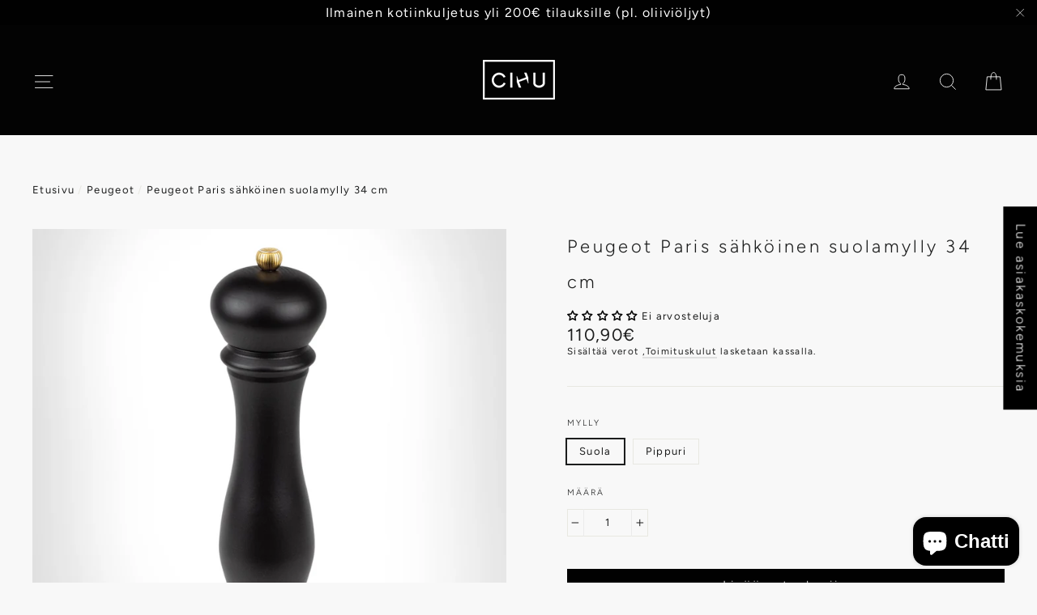

--- FILE ---
content_type: text/html; charset=utf-8
request_url: https://www.cihu.fi/collections/peugeot/products/peugeot-paris-sahkoinen-suolamylly-34-cm
body_size: 41561
content:
<!doctype html>
<html class="no-js" lang="fi">
<head>
  <meta name="google-site-verification" content="J72WirjyhG7sAINdCTnW2a4kVYY3LLt7F3KZa8q21WA" /> 
  <meta charset="utf-8">
  <meta http-equiv="X-UA-Compatible" content="IE=edge,chrome=1">
  <meta name="viewport" content="width=device-width,initial-scale=1">
  <meta name="theme-color" content="#000000">
  <link rel="canonical" href="https://www.cihu.fi/products/peugeot-paris-sahkoinen-suolamylly-34-cm">
  
  
  
    
<link rel="shortcut icon" href="//www.cihu.fi/cdn/shop/files/CIHU_logo_58665546-0952-4e35-9bff-9aec11a3cf08_32x32.png?v=1747143597" type="image/png" /><title>Peugeot Paris sähköinen suolamylly 34 cm
&ndash; Cihu Design
</title>

<meta name="description" content="Laadustaan arvostettu Peugeot on tehnyt usb-ladattavan sähkömyllyn täydentämään keittiö hifistelijoiden valoikoimaa.  Kaunis mattaruskea klassikkomylly  helpottaa kokkaamista kun toinen käsi jää kokonaan vapaaksi raaka-aineen käsittelyä varten. Erittäin hiljaisella ladattavalla sähkömoottorilla varusteltu suolamylly on"><meta property="og:site_name" content="Cihu Design">
  <meta property="og:url" content="https://www.cihu.fi/products/peugeot-paris-sahkoinen-suolamylly-34-cm">
  <meta property="og:title" content="Peugeot Paris sähköinen suolamylly 34 cm">
  <meta property="og:type" content="product">
  <meta property="og:description" content="Laadustaan arvostettu Peugeot on tehnyt usb-ladattavan sähkömyllyn täydentämään keittiö hifistelijoiden valoikoimaa.  Kaunis mattaruskea klassikkomylly  helpottaa kokkaamista kun toinen käsi jää kokonaan vapaaksi raaka-aineen käsittelyä varten. Erittäin hiljaisella ladattavalla sähkömoottorilla varusteltu suolamylly on"><meta property="og:image" content="http://www.cihu.fi/cdn/shop/products/Peugeotelect34_9ee3bbc1-7519-4a5d-a908-1304c199da17_1200x1200.jpg?v=1642449425"><meta property="og:image" content="http://www.cihu.fi/cdn/shop/products/Peugeotelectfiilis2_bb1387c9-e6ef-4489-a3e1-db2039358ee3_1200x1200.jpg?v=1642450080"><meta property="og:image" content="http://www.cihu.fi/cdn/shop/products/Peugeotelectfiilis_1200x1200.jpg?v=1642450080">
  <meta property="og:image:secure_url" content="https://www.cihu.fi/cdn/shop/products/Peugeotelect34_9ee3bbc1-7519-4a5d-a908-1304c199da17_1200x1200.jpg?v=1642449425"><meta property="og:image:secure_url" content="https://www.cihu.fi/cdn/shop/products/Peugeotelectfiilis2_bb1387c9-e6ef-4489-a3e1-db2039358ee3_1200x1200.jpg?v=1642450080"><meta property="og:image:secure_url" content="https://www.cihu.fi/cdn/shop/products/Peugeotelectfiilis_1200x1200.jpg?v=1642450080">
  <meta name="twitter:site" content="@">
  <meta name="twitter:card" content="summary_large_image">
  <meta name="twitter:title" content="Peugeot Paris sähköinen suolamylly 34 cm">
  <meta name="twitter:description" content="Laadustaan arvostettu Peugeot on tehnyt usb-ladattavan sähkömyllyn täydentämään keittiö hifistelijoiden valoikoimaa.  Kaunis mattaruskea klassikkomylly  helpottaa kokkaamista kun toinen käsi jää kokonaan vapaaksi raaka-aineen käsittelyä varten. Erittäin hiljaisella ladattavalla sähkömoottorilla varusteltu suolamylly on">


  <style data-shopify>
  @font-face {
  font-family: Figtree;
  font-weight: 300;
  font-style: normal;
  src: url("//www.cihu.fi/cdn/fonts/figtree/figtree_n3.e4cc0323f8b9feb279bf6ced9d868d88ce80289f.woff2") format("woff2"),
       url("//www.cihu.fi/cdn/fonts/figtree/figtree_n3.db79ac3fb83d054d99bd79fccf8e8782b5cf449e.woff") format("woff");
}

  @font-face {
  font-family: Figtree;
  font-weight: 300;
  font-style: normal;
  src: url("//www.cihu.fi/cdn/fonts/figtree/figtree_n3.e4cc0323f8b9feb279bf6ced9d868d88ce80289f.woff2") format("woff2"),
       url("//www.cihu.fi/cdn/fonts/figtree/figtree_n3.db79ac3fb83d054d99bd79fccf8e8782b5cf449e.woff") format("woff");
}


  @font-face {
  font-family: Figtree;
  font-weight: 400;
  font-style: normal;
  src: url("//www.cihu.fi/cdn/fonts/figtree/figtree_n4.3c0838aba1701047e60be6a99a1b0a40ce9b8419.woff2") format("woff2"),
       url("//www.cihu.fi/cdn/fonts/figtree/figtree_n4.c0575d1db21fc3821f17fd6617d3dee552312137.woff") format("woff");
}

  @font-face {
  font-family: Figtree;
  font-weight: 300;
  font-style: italic;
  src: url("//www.cihu.fi/cdn/fonts/figtree/figtree_i3.914abbe7a583759f0a18bf02652c9ee1f4bb1c6d.woff2") format("woff2"),
       url("//www.cihu.fi/cdn/fonts/figtree/figtree_i3.3d7354f07ddb3c61082efcb69896c65d6c00d9fa.woff") format("woff");
}

  @font-face {
  font-family: Figtree;
  font-weight: 400;
  font-style: italic;
  src: url("//www.cihu.fi/cdn/fonts/figtree/figtree_i4.89f7a4275c064845c304a4cf8a4a586060656db2.woff2") format("woff2"),
       url("//www.cihu.fi/cdn/fonts/figtree/figtree_i4.6f955aaaafc55a22ffc1f32ecf3756859a5ad3e2.woff") format("woff");
}

</style>

  <link href="//www.cihu.fi/cdn/shop/t/14/assets/theme.css?v=91853883295187194991698339396" rel="stylesheet" type="text/css" media="all" />
<style data-shopify>
  :root {
    --typeHeaderPrimary: Figtree;
    --typeHeaderFallback: sans-serif;
    --typeHeaderSize: 22px;
    --typeHeaderWeight: 300;
    --typeHeaderLineHeight: 2;
    --typeHeaderSpacing: 0.15em;

    --typeBasePrimary:Figtree;
    --typeBaseFallback:sans-serif;
    --typeBaseSize: 13px;
    --typeBaseWeight: 300;
    --typeBaseLineHeight: 1.3;
    --typeBaseSpacing: 0.1em;

    --iconWeight: 2px;
    --iconLinecaps: miter;
  }

  
.collection-hero__content:before,
  .hero__image-wrapper:before,
  .hero__media:before {
    background-image: linear-gradient(to bottom, rgba(23, 23, 44, 0.0) 0%, rgba(23, 23, 44, 0.0) 40%, rgba(23, 23, 44, 0.0) 100%);
  }

  .skrim__item-content .skrim__overlay:after {
    background-image: linear-gradient(to bottom, rgba(23, 23, 44, 0.0) 30%, rgba(23, 23, 44, 0.0) 100%);
  }
</style>
<script>
    document.documentElement.className = document.documentElement.className.replace('no-js', 'js');

    window.theme = window.theme || {};
    theme.routes = {
      cart: "/cart",
      cartAdd: "/cart/add.js",
      cartChange: "/cart/change"
    };
    theme.strings = {
      soldOut: "Harmillisesti tuote on loppuunmyyty",
      unavailable: "Valitettavasti tämä tuote ei ole nyt saatavilla",
      stockLabel: "Varastossa: [count] ",
      willNotShipUntil: "Ei lähetetä ennen [date]",
      willBeInStockAfter: "Tulee valikoimaan [date]",
      waitingForStock: "Varaston lisäystä tulossa",
      cartSavings: "Säästät  [savings]",
      cartEmpty: "Ostoskorisi on tyhjä",
      cartTermsConfirmation: "Sinun täytyy hyväksyä käyttöehdot ennen kun voit edetä."
    };
    theme.settings = {
      dynamicVariantsEnable: true,
      dynamicVariantType: "button",
      cartType: "drawer",
      moneyFormat: "{{amount_with_comma_separator}}€",
      predictiveSearch: true,
      predictiveSearchType: "product,page",
      inventoryThreshold: 0,
      quickView: true,
      themeName: 'Motion',
      themeVersion: "5.1.4"
    };
  </script>

  
  
  <script>window.performance && window.performance.mark && window.performance.mark('shopify.content_for_header.start');</script><meta name="google-site-verification" content="gc_QAQX2yoa6qcAc6lR3lIfAnC_Nt8qLJCavd3NvmSU">
<meta name="google-site-verification" content="J72WirjyhG7sAINdCTnW2a4kVYY3LLt7F3KZa8q21WA">
<meta name="facebook-domain-verification" content="t16gpruc5intrq3ywfm922iajw6fmc">
<meta name="facebook-domain-verification" content="hugh4n9zkey15nizhqutsblaum4sd7">
<meta id="shopify-digital-wallet" name="shopify-digital-wallet" content="/43640029340/digital_wallets/dialog">
<meta name="shopify-checkout-api-token" content="77a77a9138df16bcbcb86425feddf573">
<link rel="alternate" type="application/json+oembed" href="https://www.cihu.fi/products/peugeot-paris-sahkoinen-suolamylly-34-cm.oembed">
<script async="async" src="/checkouts/internal/preloads.js?locale=fi-FI"></script>
<link rel="preconnect" href="https://shop.app" crossorigin="anonymous">
<script async="async" src="https://shop.app/checkouts/internal/preloads.js?locale=fi-FI&shop_id=43640029340" crossorigin="anonymous"></script>
<script id="apple-pay-shop-capabilities" type="application/json">{"shopId":43640029340,"countryCode":"FI","currencyCode":"EUR","merchantCapabilities":["supports3DS"],"merchantId":"gid:\/\/shopify\/Shop\/43640029340","merchantName":"Cihu Design","requiredBillingContactFields":["postalAddress","email","phone"],"requiredShippingContactFields":["postalAddress","email","phone"],"shippingType":"shipping","supportedNetworks":["visa","maestro","masterCard","amex"],"total":{"type":"pending","label":"Cihu Design","amount":"1.00"},"shopifyPaymentsEnabled":true,"supportsSubscriptions":true}</script>
<script id="shopify-features" type="application/json">{"accessToken":"77a77a9138df16bcbcb86425feddf573","betas":["rich-media-storefront-analytics"],"domain":"www.cihu.fi","predictiveSearch":true,"shopId":43640029340,"locale":"fi"}</script>
<script>var Shopify = Shopify || {};
Shopify.shop = "cihu-shop.myshopify.com";
Shopify.locale = "fi";
Shopify.currency = {"active":"EUR","rate":"1.0"};
Shopify.country = "FI";
Shopify.theme = {"name":"Motion","id":107560796316,"schema_name":"Motion","schema_version":"5.1.4","theme_store_id":847,"role":"main"};
Shopify.theme.handle = "null";
Shopify.theme.style = {"id":null,"handle":null};
Shopify.cdnHost = "www.cihu.fi/cdn";
Shopify.routes = Shopify.routes || {};
Shopify.routes.root = "/";</script>
<script type="module">!function(o){(o.Shopify=o.Shopify||{}).modules=!0}(window);</script>
<script>!function(o){function n(){var o=[];function n(){o.push(Array.prototype.slice.apply(arguments))}return n.q=o,n}var t=o.Shopify=o.Shopify||{};t.loadFeatures=n(),t.autoloadFeatures=n()}(window);</script>
<script>
  window.ShopifyPay = window.ShopifyPay || {};
  window.ShopifyPay.apiHost = "shop.app\/pay";
  window.ShopifyPay.redirectState = null;
</script>
<script id="shop-js-analytics" type="application/json">{"pageType":"product"}</script>
<script defer="defer" async type="module" src="//www.cihu.fi/cdn/shopifycloud/shop-js/modules/v2/client.init-shop-cart-sync_BaVYBPKc.fi.esm.js"></script>
<script defer="defer" async type="module" src="//www.cihu.fi/cdn/shopifycloud/shop-js/modules/v2/chunk.common_CTbb0h5t.esm.js"></script>
<script defer="defer" async type="module" src="//www.cihu.fi/cdn/shopifycloud/shop-js/modules/v2/chunk.modal_DUS8DR4E.esm.js"></script>
<script type="module">
  await import("//www.cihu.fi/cdn/shopifycloud/shop-js/modules/v2/client.init-shop-cart-sync_BaVYBPKc.fi.esm.js");
await import("//www.cihu.fi/cdn/shopifycloud/shop-js/modules/v2/chunk.common_CTbb0h5t.esm.js");
await import("//www.cihu.fi/cdn/shopifycloud/shop-js/modules/v2/chunk.modal_DUS8DR4E.esm.js");

  window.Shopify.SignInWithShop?.initShopCartSync?.({"fedCMEnabled":true,"windoidEnabled":true});

</script>
<script>
  window.Shopify = window.Shopify || {};
  if (!window.Shopify.featureAssets) window.Shopify.featureAssets = {};
  window.Shopify.featureAssets['shop-js'] = {"shop-cart-sync":["modules/v2/client.shop-cart-sync_CMtJlwkh.fi.esm.js","modules/v2/chunk.common_CTbb0h5t.esm.js","modules/v2/chunk.modal_DUS8DR4E.esm.js"],"init-fed-cm":["modules/v2/client.init-fed-cm_Dr5_YKJd.fi.esm.js","modules/v2/chunk.common_CTbb0h5t.esm.js","modules/v2/chunk.modal_DUS8DR4E.esm.js"],"shop-cash-offers":["modules/v2/client.shop-cash-offers_DlzHcLLa.fi.esm.js","modules/v2/chunk.common_CTbb0h5t.esm.js","modules/v2/chunk.modal_DUS8DR4E.esm.js"],"shop-login-button":["modules/v2/client.shop-login-button_DQPgUjsF.fi.esm.js","modules/v2/chunk.common_CTbb0h5t.esm.js","modules/v2/chunk.modal_DUS8DR4E.esm.js"],"pay-button":["modules/v2/client.pay-button_BGqHwHb7.fi.esm.js","modules/v2/chunk.common_CTbb0h5t.esm.js","modules/v2/chunk.modal_DUS8DR4E.esm.js"],"shop-button":["modules/v2/client.shop-button_DZ-r0Xld.fi.esm.js","modules/v2/chunk.common_CTbb0h5t.esm.js","modules/v2/chunk.modal_DUS8DR4E.esm.js"],"avatar":["modules/v2/client.avatar_BTnouDA3.fi.esm.js"],"init-windoid":["modules/v2/client.init-windoid_nL2BqAdv.fi.esm.js","modules/v2/chunk.common_CTbb0h5t.esm.js","modules/v2/chunk.modal_DUS8DR4E.esm.js"],"init-shop-for-new-customer-accounts":["modules/v2/client.init-shop-for-new-customer-accounts_B1pb7SGK.fi.esm.js","modules/v2/client.shop-login-button_DQPgUjsF.fi.esm.js","modules/v2/chunk.common_CTbb0h5t.esm.js","modules/v2/chunk.modal_DUS8DR4E.esm.js"],"init-shop-email-lookup-coordinator":["modules/v2/client.init-shop-email-lookup-coordinator_6FkHStvJ.fi.esm.js","modules/v2/chunk.common_CTbb0h5t.esm.js","modules/v2/chunk.modal_DUS8DR4E.esm.js"],"init-shop-cart-sync":["modules/v2/client.init-shop-cart-sync_BaVYBPKc.fi.esm.js","modules/v2/chunk.common_CTbb0h5t.esm.js","modules/v2/chunk.modal_DUS8DR4E.esm.js"],"shop-toast-manager":["modules/v2/client.shop-toast-manager_B6C8S_6f.fi.esm.js","modules/v2/chunk.common_CTbb0h5t.esm.js","modules/v2/chunk.modal_DUS8DR4E.esm.js"],"init-customer-accounts":["modules/v2/client.init-customer-accounts_p7PkmvHo.fi.esm.js","modules/v2/client.shop-login-button_DQPgUjsF.fi.esm.js","modules/v2/chunk.common_CTbb0h5t.esm.js","modules/v2/chunk.modal_DUS8DR4E.esm.js"],"init-customer-accounts-sign-up":["modules/v2/client.init-customer-accounts-sign-up_wU_OXInW.fi.esm.js","modules/v2/client.shop-login-button_DQPgUjsF.fi.esm.js","modules/v2/chunk.common_CTbb0h5t.esm.js","modules/v2/chunk.modal_DUS8DR4E.esm.js"],"shop-follow-button":["modules/v2/client.shop-follow-button_RgVUBH78.fi.esm.js","modules/v2/chunk.common_CTbb0h5t.esm.js","modules/v2/chunk.modal_DUS8DR4E.esm.js"],"checkout-modal":["modules/v2/client.checkout-modal_BJLuORvY.fi.esm.js","modules/v2/chunk.common_CTbb0h5t.esm.js","modules/v2/chunk.modal_DUS8DR4E.esm.js"],"shop-login":["modules/v2/client.shop-login_DxTrFt4K.fi.esm.js","modules/v2/chunk.common_CTbb0h5t.esm.js","modules/v2/chunk.modal_DUS8DR4E.esm.js"],"lead-capture":["modules/v2/client.lead-capture_B5HuU4Ul.fi.esm.js","modules/v2/chunk.common_CTbb0h5t.esm.js","modules/v2/chunk.modal_DUS8DR4E.esm.js"],"payment-terms":["modules/v2/client.payment-terms_DHlBLSOx.fi.esm.js","modules/v2/chunk.common_CTbb0h5t.esm.js","modules/v2/chunk.modal_DUS8DR4E.esm.js"]};
</script>
<script id="__st">var __st={"a":43640029340,"offset":7200,"reqid":"d89a6d33-ba73-43d8-8180-4cfbce37517f-1769271658","pageurl":"www.cihu.fi\/collections\/peugeot\/products\/peugeot-paris-sahkoinen-suolamylly-34-cm","u":"b75edae8c338","p":"product","rtyp":"product","rid":7200724615324};</script>
<script>window.ShopifyPaypalV4VisibilityTracking = true;</script>
<script id="captcha-bootstrap">!function(){'use strict';const t='contact',e='account',n='new_comment',o=[[t,t],['blogs',n],['comments',n],[t,'customer']],c=[[e,'customer_login'],[e,'guest_login'],[e,'recover_customer_password'],[e,'create_customer']],r=t=>t.map((([t,e])=>`form[action*='/${t}']:not([data-nocaptcha='true']) input[name='form_type'][value='${e}']`)).join(','),a=t=>()=>t?[...document.querySelectorAll(t)].map((t=>t.form)):[];function s(){const t=[...o],e=r(t);return a(e)}const i='password',u='form_key',d=['recaptcha-v3-token','g-recaptcha-response','h-captcha-response',i],f=()=>{try{return window.sessionStorage}catch{return}},m='__shopify_v',_=t=>t.elements[u];function p(t,e,n=!1){try{const o=window.sessionStorage,c=JSON.parse(o.getItem(e)),{data:r}=function(t){const{data:e,action:n}=t;return t[m]||n?{data:e,action:n}:{data:t,action:n}}(c);for(const[e,n]of Object.entries(r))t.elements[e]&&(t.elements[e].value=n);n&&o.removeItem(e)}catch(o){console.error('form repopulation failed',{error:o})}}const l='form_type',E='cptcha';function T(t){t.dataset[E]=!0}const w=window,h=w.document,L='Shopify',v='ce_forms',y='captcha';let A=!1;((t,e)=>{const n=(g='f06e6c50-85a8-45c8-87d0-21a2b65856fe',I='https://cdn.shopify.com/shopifycloud/storefront-forms-hcaptcha/ce_storefront_forms_captcha_hcaptcha.v1.5.2.iife.js',D={infoText:'hCaptchan suojaama',privacyText:'Tietosuoja',termsText:'Ehdot'},(t,e,n)=>{const o=w[L][v],c=o.bindForm;if(c)return c(t,g,e,D).then(n);var r;o.q.push([[t,g,e,D],n]),r=I,A||(h.body.append(Object.assign(h.createElement('script'),{id:'captcha-provider',async:!0,src:r})),A=!0)});var g,I,D;w[L]=w[L]||{},w[L][v]=w[L][v]||{},w[L][v].q=[],w[L][y]=w[L][y]||{},w[L][y].protect=function(t,e){n(t,void 0,e),T(t)},Object.freeze(w[L][y]),function(t,e,n,w,h,L){const[v,y,A,g]=function(t,e,n){const i=e?o:[],u=t?c:[],d=[...i,...u],f=r(d),m=r(i),_=r(d.filter((([t,e])=>n.includes(e))));return[a(f),a(m),a(_),s()]}(w,h,L),I=t=>{const e=t.target;return e instanceof HTMLFormElement?e:e&&e.form},D=t=>v().includes(t);t.addEventListener('submit',(t=>{const e=I(t);if(!e)return;const n=D(e)&&!e.dataset.hcaptchaBound&&!e.dataset.recaptchaBound,o=_(e),c=g().includes(e)&&(!o||!o.value);(n||c)&&t.preventDefault(),c&&!n&&(function(t){try{if(!f())return;!function(t){const e=f();if(!e)return;const n=_(t);if(!n)return;const o=n.value;o&&e.removeItem(o)}(t);const e=Array.from(Array(32),(()=>Math.random().toString(36)[2])).join('');!function(t,e){_(t)||t.append(Object.assign(document.createElement('input'),{type:'hidden',name:u})),t.elements[u].value=e}(t,e),function(t,e){const n=f();if(!n)return;const o=[...t.querySelectorAll(`input[type='${i}']`)].map((({name:t})=>t)),c=[...d,...o],r={};for(const[a,s]of new FormData(t).entries())c.includes(a)||(r[a]=s);n.setItem(e,JSON.stringify({[m]:1,action:t.action,data:r}))}(t,e)}catch(e){console.error('failed to persist form',e)}}(e),e.submit())}));const S=(t,e)=>{t&&!t.dataset[E]&&(n(t,e.some((e=>e===t))),T(t))};for(const o of['focusin','change'])t.addEventListener(o,(t=>{const e=I(t);D(e)&&S(e,y())}));const B=e.get('form_key'),M=e.get(l),P=B&&M;t.addEventListener('DOMContentLoaded',(()=>{const t=y();if(P)for(const e of t)e.elements[l].value===M&&p(e,B);[...new Set([...A(),...v().filter((t=>'true'===t.dataset.shopifyCaptcha))])].forEach((e=>S(e,t)))}))}(h,new URLSearchParams(w.location.search),n,t,e,['guest_login'])})(!0,!0)}();</script>
<script integrity="sha256-4kQ18oKyAcykRKYeNunJcIwy7WH5gtpwJnB7kiuLZ1E=" data-source-attribution="shopify.loadfeatures" defer="defer" src="//www.cihu.fi/cdn/shopifycloud/storefront/assets/storefront/load_feature-a0a9edcb.js" crossorigin="anonymous"></script>
<script crossorigin="anonymous" defer="defer" src="//www.cihu.fi/cdn/shopifycloud/storefront/assets/shopify_pay/storefront-65b4c6d7.js?v=20250812"></script>
<script data-source-attribution="shopify.dynamic_checkout.dynamic.init">var Shopify=Shopify||{};Shopify.PaymentButton=Shopify.PaymentButton||{isStorefrontPortableWallets:!0,init:function(){window.Shopify.PaymentButton.init=function(){};var t=document.createElement("script");t.src="https://www.cihu.fi/cdn/shopifycloud/portable-wallets/latest/portable-wallets.fi.js",t.type="module",document.head.appendChild(t)}};
</script>
<script data-source-attribution="shopify.dynamic_checkout.buyer_consent">
  function portableWalletsHideBuyerConsent(e){var t=document.getElementById("shopify-buyer-consent"),n=document.getElementById("shopify-subscription-policy-button");t&&n&&(t.classList.add("hidden"),t.setAttribute("aria-hidden","true"),n.removeEventListener("click",e))}function portableWalletsShowBuyerConsent(e){var t=document.getElementById("shopify-buyer-consent"),n=document.getElementById("shopify-subscription-policy-button");t&&n&&(t.classList.remove("hidden"),t.removeAttribute("aria-hidden"),n.addEventListener("click",e))}window.Shopify?.PaymentButton&&(window.Shopify.PaymentButton.hideBuyerConsent=portableWalletsHideBuyerConsent,window.Shopify.PaymentButton.showBuyerConsent=portableWalletsShowBuyerConsent);
</script>
<script data-source-attribution="shopify.dynamic_checkout.cart.bootstrap">document.addEventListener("DOMContentLoaded",(function(){function t(){return document.querySelector("shopify-accelerated-checkout-cart, shopify-accelerated-checkout")}if(t())Shopify.PaymentButton.init();else{new MutationObserver((function(e,n){t()&&(Shopify.PaymentButton.init(),n.disconnect())})).observe(document.body,{childList:!0,subtree:!0})}}));
</script>
<script id='scb4127' type='text/javascript' async='' src='https://www.cihu.fi/cdn/shopifycloud/privacy-banner/storefront-banner.js'></script><link id="shopify-accelerated-checkout-styles" rel="stylesheet" media="screen" href="https://www.cihu.fi/cdn/shopifycloud/portable-wallets/latest/accelerated-checkout-backwards-compat.css" crossorigin="anonymous">
<style id="shopify-accelerated-checkout-cart">
        #shopify-buyer-consent {
  margin-top: 1em;
  display: inline-block;
  width: 100%;
}

#shopify-buyer-consent.hidden {
  display: none;
}

#shopify-subscription-policy-button {
  background: none;
  border: none;
  padding: 0;
  text-decoration: underline;
  font-size: inherit;
  cursor: pointer;
}

#shopify-subscription-policy-button::before {
  box-shadow: none;
}

      </style>

<script>window.performance && window.performance.mark && window.performance.mark('shopify.content_for_header.end');</script>

  <script src="//www.cihu.fi/cdn/shop/t/14/assets/vendor-scripts-v9.js" defer="defer"></script><link rel="preload" as="style" href="//www.cihu.fi/cdn/shop/t/14/assets/currency-flags.css?v=75482696549506390791597226286" onload="this.onload=null;this.rel='stylesheet'">
    <noscript><link rel="stylesheet" href="//www.cihu.fi/cdn/shop/t/14/assets/currency-flags.css?v=75482696549506390791597226286"></noscript><script src="//www.cihu.fi/cdn/shop/t/14/assets/theme.js?v=149342959358973991661689229692" defer="defer"></script>

<!-- BEGIN app block: shopify://apps/buddha-mega-menu-navigation/blocks/megamenu/dbb4ce56-bf86-4830-9b3d-16efbef51c6f -->
<script>
        var productImageAndPrice = [],
            collectionImages = [],
            articleImages = [],
            mmLivIcons = false,
            mmFlipClock = false,
            mmFixesUseJquery = false,
            mmNumMMI = 7,
            mmSchemaTranslation = {},
            mmMenuStrings =  {"menuStrings":{"default":{"KURSSIT":"KURSSIT","KERAMIIKKAKURSSIT YKSITYISHENKILÖILLE":"KERAMIIKKAKURSSIT YKSITYISHENKILÖILLE","KERAMIIKKAKURSSIT YRITYKSILLE JA RYHMILLE":"KERAMIIKKAKURSSIT YRITYKSILLE JA RYHMILLE","POP-UP-PAJAT":"POP-UP-PAJAT","TUOTTEET":"TUOTTEET","CIHU ASTIAT":"CIHU ASTIAT","Kupit":"Kupit","Kulhot":"Kulhot","Lautaset":"Lautaset","Kannut":"Kannut","Maljat":"Maljat","Kaikki tuotteet":"Kaikki tuotteet","CIHU SISUSTUS":"CIHU SISUSTUS","LP-telineet":"LP-telineet","Lyhdyt":"Lyhdyt","Valaisimet":"Valaisimet","Ruukut":"Ruukut","Ruukun aluslautaset":"Ruukun aluslautaset","Maljakot":"Maljakot","CIHU TEET":"CIHU TEET","LAHJAKORTIT":"LAHJAKORTIT","HAPPY OLIVE":"HAPPY OLIVE","PEUGEOT":"PEUGEOT","RIEDEL":"RIEDEL","Viinilasit":"Viinilasit","Karahvit":"Karahvit","Oheistuotteet":"Oheistuotteet","PALVELUT":"PALVELUT","VUOKRAAMO":"VUOKRAAMO","HORECA":"HORECA","TARINAMME":"TARINAMME","YHTEYSTIEDOT":"YHTEYSTIEDOT"}},"additional":{"default":{}}} ,
            mmShopLocale = "fi",
            mmShopLocaleCollectionsRoute = "/collections",
            mmSchemaDesignJSON = [{"action":"menu-select","value":"main-menu"},{"action":"design","setting":"background_color","value":"#ffffff"},{"action":"design","setting":"vertical_text_color","value":"#000000"},{"action":"design","setting":"vertical_link_hover_color","value":"#7f7f7f"},{"action":"design","setting":"vertical_background_color","value":"#ffffff"},{"action":"design","setting":"background_hover_color","value":"#f4f4f4"},{"action":"design","setting":"addtocart_background_hover_color","value":"#f4f4f4"},{"action":"design","setting":"text_color","value":"#222222"},{"action":"design","setting":"button_text_color","value":"#ffffff"},{"action":"design","setting":"button_text_hover_color","value":"#ffffff"},{"action":"design","setting":"button_background_color","value":"#0da19a"},{"action":"design","setting":"button_background_hover_color","value":"#0d8781"},{"action":"design","setting":"font_family","value":"Default"},{"action":"design","setting":"link_hover_color","value":"#000000"},{"action":"design","setting":"price_color","value":"#000000"},{"action":"design","setting":"vertical_font_size","value":"10px"},{"action":"design","setting":"font_size","value":"10px"}],
            mmDomChangeSkipUl = "",
            buddhaMegaMenuShop = "cihu-shop.myshopify.com",
            mmWireframeCompression = "0",
            mmExtensionAssetUrl = "https://cdn.shopify.com/extensions/019abe06-4a3f-7763-88da-170e1b54169b/mega-menu-151/assets/";var bestSellersHTML = '';var newestProductsHTML = '';/* get link lists api */
        var linkLists={"main-menu" : {"title":"Main menu", "items":["/collections","/collections/all",]},"footer" : {"title":"Footer menu", "items":["/pages/yhteystiedot","/pages/kayttoehdot","/pages/tietosuojakaytanto","/policies/terms-of-service","/policies/refund-policy","/pages/en-halua-jakaa-tietojani",]},"customer-account-main-menu" : {"title":"Asiakastilin päävalikko", "items":["/collections/all","https://shopify.com/43640029340/account/orders?locale=fi&amp;region_country=FI",]},};/*ENDPARSE*/

        linkLists["force-mega-menu"]={};linkLists["force-mega-menu"].title="Motion Theme - Mega Menu";linkLists["force-mega-menu"].items=[1];

        /* set product prices *//* get the collection images *//* get the article images *//* customer fixes */
        var mmThemeFixesBefore = function(){ if (selectedMenu=="force-mega-menu" && tempMenuObject.u.matches(".site-navigation")) { tempMenuObject.forceMenu = true; tempMenuObject.liClasses = "site-nav__item site-nav__expanded-item site-nav--has-dropdown"; tempMenuObject.aClasses = "site-nav__link site-nav__link--underline site-nav__link--has-dropdown"; tempMenuObject.liItems = tempMenuObject.u.children; } if (selectedMenu=="force-mega-menu" && tempMenuObject.u.matches(".mobile-nav")) { tempMenuObject.forceMenu = true; tempMenuObject.liClasses = "mobile-nav__item appear-animation appear-delay-3"; tempMenuObject.aClasses = ""; tempMenuObject.liItems = mmNot(tempMenuObject.u.children, "[href=\"/account/login\"]", true); } }; var mmThemeFixesAfter = function(){ /* user request 45154 */ mmAddStyle(" ul > li.buddha-menu-item { z-index: 24 !important; } ul > li.buddha-menu-item:hover { z-index: 25 !important; } ul > li.buddha-menu-item.mega-hover { z-index: 25 !important; } ", "themeScript"); }; 
        

        var mmWireframe = {"html" : "<li class=\"buddha-menu-item\" itemId=\"b0zxw\"  ><a data-href=\"no-link\" href=\"javascript:void(0);\" aria-label=\"KURSSIT\" data-no-instant=\"\" onclick=\"return toggleSubmenu(this);\"  ><span class=\"mm-title\">KURSSIT</span><i class=\"mm-arrow mm-angle-down\" aria-hidden=\"true\"></i><span class=\"toggle-menu-btn\" style=\"display:none;\" title=\"Toggle menu\" onclick=\"return toggleSubmenu(this)\"><span class=\"mm-arrow-icon\"><span class=\"bar-one\"></span><span class=\"bar-two\"></span></span></span></a><ul class=\"mm-submenu tree  small mm-last-level\"><li data-href=\"/collections/keramiikka-kurssit\" href=\"/collections/keramiikka-kurssit\" aria-label=\"KERAMIIKKAKURSSIT YKSITYISHENKILÖILLE\" data-no-instant=\"\" onclick=\"mmGoToPage(this, event); return false;\"  ><a data-href=\"/collections/keramiikka-kurssit\" href=\"/collections/keramiikka-kurssit\" aria-label=\"KERAMIIKKAKURSSIT YKSITYISHENKILÖILLE\" data-no-instant=\"\" onclick=\"mmGoToPage(this, event); return false;\"  ><span class=\"mm-title\">KERAMIIKKAKURSSIT YKSITYISHENKILÖILLE</span></a></li><li data-href=\"/collections/keramiikkakurssit-yrityksille-ja-ryhmille\" href=\"/collections/keramiikkakurssit-yrityksille-ja-ryhmille\" aria-label=\"KERAMIIKKAKURSSIT YRITYKSILLE JA RYHMILLE\" data-no-instant=\"\" onclick=\"mmGoToPage(this, event); return false;\"  ><a data-href=\"/collections/keramiikkakurssit-yrityksille-ja-ryhmille\" href=\"/collections/keramiikkakurssit-yrityksille-ja-ryhmille\" aria-label=\"KERAMIIKKAKURSSIT YRITYKSILLE JA RYHMILLE\" data-no-instant=\"\" onclick=\"mmGoToPage(this, event); return false;\"  ><span class=\"mm-title\">KERAMIIKKAKURSSIT YRITYKSILLE JA RYHMILLE</span></a></li></ul></li><li class=\"buddha-menu-item\" itemId=\"yK7mC\"  ><a data-href=\"/collections/pop-up-tyopajat\" href=\"/collections/pop-up-tyopajat\" aria-label=\"POP-UP-PAJAT\" data-no-instant=\"\" onclick=\"mmGoToPage(this, event); return false;\"  ><span class=\"mm-title\">POP-UP-PAJAT</span></a></li><li class=\"buddha-menu-item\" itemId=\"tf7vU\"  ><a data-href=\"/collections/kauppa\" href=\"/collections/kauppa\" aria-label=\"TUOTTEET\" data-no-instant=\"\" onclick=\"mmGoToPage(this, event); return false;\"  ><span class=\"mm-title\">TUOTTEET</span><i class=\"mm-arrow mm-angle-down\" aria-hidden=\"true\"></i><span class=\"toggle-menu-btn\" style=\"display:none;\" title=\"Toggle menu\" onclick=\"return toggleSubmenu(this)\"><span class=\"mm-arrow-icon\"><span class=\"bar-one\"></span><span class=\"bar-two\"></span></span></span></a><ul class=\"mm-submenu tree  small \"><li data-href=\"no-link\" href=\"javascript:void(0);\" aria-label=\"CIHU ASTIAT\" data-no-instant=\"\" onclick=\"return toggleSubmenu(this);\"  ><a data-href=\"no-link\" href=\"javascript:void(0);\" aria-label=\"CIHU ASTIAT\" data-no-instant=\"\" onclick=\"return toggleSubmenu(this);\"  ><span class=\"mm-title\">CIHU ASTIAT</span><i class=\"mm-arrow mm-angle-down\" aria-hidden=\"true\"></i><span class=\"toggle-menu-btn\" style=\"display:none;\" title=\"Toggle menu\" onclick=\"return toggleSubmenu(this)\"><span class=\"mm-arrow-icon\"><span class=\"bar-one\"></span><span class=\"bar-two\"></span></span></span></a><ul class=\"mm-submenu tree  small mm-last-level\"><li data-href=\"/collections/kupit\" href=\"/collections/kupit\" aria-label=\"Kupit\" data-no-instant=\"\" onclick=\"mmGoToPage(this, event); return false;\"  ><a data-href=\"/collections/kupit\" href=\"/collections/kupit\" aria-label=\"Kupit\" data-no-instant=\"\" onclick=\"mmGoToPage(this, event); return false;\"  ><span class=\"mm-title\">Kupit</span></a></li><li data-href=\"/collections/kulhot\" href=\"/collections/kulhot\" aria-label=\"Kulhot\" data-no-instant=\"\" onclick=\"mmGoToPage(this, event); return false;\"  ><a data-href=\"/collections/kulhot\" href=\"/collections/kulhot\" aria-label=\"Kulhot\" data-no-instant=\"\" onclick=\"mmGoToPage(this, event); return false;\"  ><span class=\"mm-title\">Kulhot</span></a></li><li data-href=\"/collections/lautaset\" href=\"/collections/lautaset\" aria-label=\"Lautaset\" data-no-instant=\"\" onclick=\"mmGoToPage(this, event); return false;\"  ><a data-href=\"/collections/lautaset\" href=\"/collections/lautaset\" aria-label=\"Lautaset\" data-no-instant=\"\" onclick=\"mmGoToPage(this, event); return false;\"  ><span class=\"mm-title\">Lautaset</span></a></li><li data-href=\"/collections/kannut\" href=\"/collections/kannut\" aria-label=\"Kannut\" data-no-instant=\"\" onclick=\"mmGoToPage(this, event); return false;\"  ><a data-href=\"/collections/kannut\" href=\"/collections/kannut\" aria-label=\"Kannut\" data-no-instant=\"\" onclick=\"mmGoToPage(this, event); return false;\"  ><span class=\"mm-title\">Kannut</span></a></li><li data-href=\"/collections/maljat\" href=\"/collections/maljat\" aria-label=\"Maljat\" data-no-instant=\"\" onclick=\"mmGoToPage(this, event); return false;\"  ><a data-href=\"/collections/maljat\" href=\"/collections/maljat\" aria-label=\"Maljat\" data-no-instant=\"\" onclick=\"mmGoToPage(this, event); return false;\"  ><span class=\"mm-title\">Maljat</span></a></li><li data-href=\"/collections/all\" href=\"/collections/all\" aria-label=\"Kaikki tuotteet\" data-no-instant=\"\" onclick=\"mmGoToPage(this, event); return false;\"  ><a data-href=\"/collections/all\" href=\"/collections/all\" aria-label=\"Kaikki tuotteet\" data-no-instant=\"\" onclick=\"mmGoToPage(this, event); return false;\"  ><span class=\"mm-title\">Kaikki tuotteet</span></a></li></ul></li><li data-href=\"no-link\" href=\"javascript:void(0);\" aria-label=\"CIHU SISUSTUS\" data-no-instant=\"\" onclick=\"return toggleSubmenu(this);\"  ><a data-href=\"no-link\" href=\"javascript:void(0);\" aria-label=\"CIHU SISUSTUS\" data-no-instant=\"\" onclick=\"return toggleSubmenu(this);\"  ><span class=\"mm-title\">CIHU SISUSTUS</span><i class=\"mm-arrow mm-angle-down\" aria-hidden=\"true\"></i><span class=\"toggle-menu-btn\" style=\"display:none;\" title=\"Toggle menu\" onclick=\"return toggleSubmenu(this)\"><span class=\"mm-arrow-icon\"><span class=\"bar-one\"></span><span class=\"bar-two\"></span></span></span></a><ul class=\"mm-submenu tree  small mm-last-level\"><li data-href=\"/collections/lp-telineet\" href=\"/collections/lp-telineet\" aria-label=\"LP-telineet\" data-no-instant=\"\" onclick=\"mmGoToPage(this, event); return false;\"  ><a data-href=\"/collections/lp-telineet\" href=\"/collections/lp-telineet\" aria-label=\"LP-telineet\" data-no-instant=\"\" onclick=\"mmGoToPage(this, event); return false;\"  ><span class=\"mm-title\">LP-telineet</span></a></li><li data-href=\"/collections/lyhdyt\" href=\"/collections/lyhdyt\" aria-label=\"Lyhdyt\" data-no-instant=\"\" onclick=\"mmGoToPage(this, event); return false;\"  ><a data-href=\"/collections/lyhdyt\" href=\"/collections/lyhdyt\" aria-label=\"Lyhdyt\" data-no-instant=\"\" onclick=\"mmGoToPage(this, event); return false;\"  ><span class=\"mm-title\">Lyhdyt</span></a></li><li data-href=\"/collections/valaisimet\" href=\"/collections/valaisimet\" aria-label=\"Valaisimet\" data-no-instant=\"\" onclick=\"mmGoToPage(this, event); return false;\"  ><a data-href=\"/collections/valaisimet\" href=\"/collections/valaisimet\" aria-label=\"Valaisimet\" data-no-instant=\"\" onclick=\"mmGoToPage(this, event); return false;\"  ><span class=\"mm-title\">Valaisimet</span></a></li><li data-href=\"/collections/ruukut\" href=\"/collections/ruukut\" aria-label=\"Ruukut\" data-no-instant=\"\" onclick=\"mmGoToPage(this, event); return false;\"  ><a data-href=\"/collections/ruukut\" href=\"/collections/ruukut\" aria-label=\"Ruukut\" data-no-instant=\"\" onclick=\"mmGoToPage(this, event); return false;\"  ><span class=\"mm-title\">Ruukut</span></a></li><li data-href=\"/collections/ruukun-aluslautaset\" href=\"/collections/ruukun-aluslautaset\" aria-label=\"Ruukun aluslautaset\" data-no-instant=\"\" onclick=\"mmGoToPage(this, event); return false;\"  ><a data-href=\"/collections/ruukun-aluslautaset\" href=\"/collections/ruukun-aluslautaset\" aria-label=\"Ruukun aluslautaset\" data-no-instant=\"\" onclick=\"mmGoToPage(this, event); return false;\"  ><span class=\"mm-title\">Ruukun aluslautaset</span></a></li><li data-href=\"/collections/maljakot\" href=\"/collections/maljakot\" aria-label=\"Maljakot\" data-no-instant=\"\" onclick=\"mmGoToPage(this, event); return false;\"  ><a data-href=\"/collections/maljakot\" href=\"/collections/maljakot\" aria-label=\"Maljakot\" data-no-instant=\"\" onclick=\"mmGoToPage(this, event); return false;\"  ><span class=\"mm-title\">Maljakot</span></a></li></ul></li><li data-href=\"/collections/teet\" href=\"/collections/teet\" aria-label=\"CIHU TEET\" data-no-instant=\"\" onclick=\"mmGoToPage(this, event); return false;\"  ><a data-href=\"/collections/teet\" href=\"/collections/teet\" aria-label=\"CIHU TEET\" data-no-instant=\"\" onclick=\"mmGoToPage(this, event); return false;\"  ><span class=\"mm-title\">CIHU TEET</span></a></li><li data-href=\"/collections/lahjakortit\" href=\"/collections/lahjakortit\" aria-label=\"LAHJAKORTIT\" data-no-instant=\"\" onclick=\"mmGoToPage(this, event); return false;\"  ><a data-href=\"/collections/lahjakortit\" href=\"/collections/lahjakortit\" aria-label=\"LAHJAKORTIT\" data-no-instant=\"\" onclick=\"mmGoToPage(this, event); return false;\"  ><span class=\"mm-title\">LAHJAKORTIT</span></a></li><li data-href=\"/collections/happy-olive\" href=\"/collections/happy-olive\" aria-label=\"HAPPY OLIVE\" data-no-instant=\"\" onclick=\"mmGoToPage(this, event); return false;\"  ><a data-href=\"/collections/happy-olive\" href=\"/collections/happy-olive\" aria-label=\"HAPPY OLIVE\" data-no-instant=\"\" onclick=\"mmGoToPage(this, event); return false;\"  ><span class=\"mm-title\">HAPPY OLIVE</span></a></li><li data-href=\"/collections/peugeot\" href=\"/collections/peugeot\" aria-label=\"PEUGEOT\" data-no-instant=\"\" onclick=\"mmGoToPage(this, event); return false;\"  ><a data-href=\"/collections/peugeot\" href=\"/collections/peugeot\" aria-label=\"PEUGEOT\" data-no-instant=\"\" onclick=\"mmGoToPage(this, event); return false;\"  ><span class=\"mm-title\">PEUGEOT</span></a></li><li data-href=\"/collections/riedel\" href=\"/collections/riedel\" aria-label=\"RIEDEL\" data-no-instant=\"\" onclick=\"mmGoToPage(this, event); return false;\"  ><a data-href=\"/collections/riedel\" href=\"/collections/riedel\" aria-label=\"RIEDEL\" data-no-instant=\"\" onclick=\"mmGoToPage(this, event); return false;\"  ><span class=\"mm-title\">RIEDEL</span><i class=\"mm-arrow mm-angle-down\" aria-hidden=\"true\"></i><span class=\"toggle-menu-btn\" style=\"display:none;\" title=\"Toggle menu\" onclick=\"return toggleSubmenu(this)\"><span class=\"mm-arrow-icon\"><span class=\"bar-one\"></span><span class=\"bar-two\"></span></span></span></a><ul class=\"mm-submenu tree  small mm-last-level\"><li data-href=\"/collections/viinilasit\" href=\"/collections/viinilasit\" aria-label=\"Viinilasit\" data-no-instant=\"\" onclick=\"mmGoToPage(this, event); return false;\"  ><a data-href=\"/collections/viinilasit\" href=\"/collections/viinilasit\" aria-label=\"Viinilasit\" data-no-instant=\"\" onclick=\"mmGoToPage(this, event); return false;\"  ><span class=\"mm-title\">Viinilasit</span></a></li><li data-href=\"/collections/karahvit\" href=\"/collections/karahvit\" aria-label=\"Karahvit\" data-no-instant=\"\" onclick=\"mmGoToPage(this, event); return false;\"  ><a data-href=\"/collections/karahvit\" href=\"/collections/karahvit\" aria-label=\"Karahvit\" data-no-instant=\"\" onclick=\"mmGoToPage(this, event); return false;\"  ><span class=\"mm-title\">Karahvit</span></a></li><li data-href=\"/collections/oheistuotteet\" href=\"/collections/oheistuotteet\" aria-label=\"Oheistuotteet\" data-no-instant=\"\" onclick=\"mmGoToPage(this, event); return false;\"  ><a data-href=\"/collections/oheistuotteet\" href=\"/collections/oheistuotteet\" aria-label=\"Oheistuotteet\" data-no-instant=\"\" onclick=\"mmGoToPage(this, event); return false;\"  ><span class=\"mm-title\">Oheistuotteet</span></a></li></ul></li></ul></li><li class=\"buddha-menu-item\" itemId=\"sUDYu\"  ><a data-href=\"no-link\" href=\"javascript:void(0);\" aria-label=\"PALVELUT\" data-no-instant=\"\" onclick=\"return toggleSubmenu(this);\"  ><span class=\"mm-title\">PALVELUT</span><i class=\"mm-arrow mm-angle-down\" aria-hidden=\"true\"></i><span class=\"toggle-menu-btn\" style=\"display:none;\" title=\"Toggle menu\" onclick=\"return toggleSubmenu(this)\"><span class=\"mm-arrow-icon\"><span class=\"bar-one\"></span><span class=\"bar-two\"></span></span></span></a><ul class=\"mm-submenu tree  small mm-last-level\"><li data-href=\"/collections/vuokraamo\" href=\"/collections/vuokraamo\" aria-label=\"VUOKRAAMO\" data-no-instant=\"\" onclick=\"mmGoToPage(this, event); return false;\"  ><a data-href=\"/collections/vuokraamo\" href=\"/collections/vuokraamo\" aria-label=\"VUOKRAAMO\" data-no-instant=\"\" onclick=\"mmGoToPage(this, event); return false;\"  ><span class=\"mm-title\">VUOKRAAMO</span></a></li><li data-href=\"/pages/yritysmyynti\" href=\"/pages/yritysmyynti\" aria-label=\"HORECA\" data-no-instant=\"\" onclick=\"mmGoToPage(this, event); return false;\"  ><a data-href=\"/pages/yritysmyynti\" href=\"/pages/yritysmyynti\" aria-label=\"HORECA\" data-no-instant=\"\" onclick=\"mmGoToPage(this, event); return false;\"  ><span class=\"mm-title\">HORECA</span></a></li></ul></li><li class=\"buddha-menu-item\" itemId=\"F0aCs\"  ><a data-href=\"/pages/tarinamme\" href=\"/pages/tarinamme\" aria-label=\"TARINAMME\" data-no-instant=\"\" onclick=\"mmGoToPage(this, event); return false;\"  ><span class=\"mm-title\">TARINAMME</span></a></li><li class=\"buddha-menu-item\" itemId=\"piFxq\"  ><a data-href=\"/collections/lahjakortit\" href=\"/collections/lahjakortit\" aria-label=\"LAHJAKORTIT\" data-no-instant=\"\" onclick=\"mmGoToPage(this, event); return false;\"  ><span class=\"mm-title\">LAHJAKORTIT</span></a></li><li class=\"buddha-menu-item\" itemId=\"FKafP\"  ><a data-href=\"/pages/yhteystiedot\" href=\"/pages/yhteystiedot\" aria-label=\"YHTEYSTIEDOT\" data-no-instant=\"\" onclick=\"mmGoToPage(this, event); return false;\"  ><span class=\"mm-title\">YHTEYSTIEDOT</span></a></li>" };

        function mmLoadJS(file, async = true) {
            let script = document.createElement("script");
            script.setAttribute("src", file);
            script.setAttribute("data-no-instant", "");
            script.setAttribute("type", "text/javascript");
            script.setAttribute("async", async);
            document.head.appendChild(script);
        }
        function mmLoadCSS(file) {  
            var style = document.createElement('link');
            style.href = file;
            style.type = 'text/css';
            style.rel = 'stylesheet';
            document.head.append(style); 
        }
              
        var mmDisableWhenResIsLowerThan = '';
        var mmLoadResources = (mmDisableWhenResIsLowerThan == '' || mmDisableWhenResIsLowerThan == 0 || (mmDisableWhenResIsLowerThan > 0 && window.innerWidth>=mmDisableWhenResIsLowerThan));
        if (mmLoadResources) {
            /* load resources via js injection */
            mmLoadJS("https://cdn.shopify.com/extensions/019abe06-4a3f-7763-88da-170e1b54169b/mega-menu-151/assets/buddha-megamenu.js");
            
            mmLoadCSS("https://cdn.shopify.com/extensions/019abe06-4a3f-7763-88da-170e1b54169b/mega-menu-151/assets/buddha-megamenu2.css");mmLoadCSS("https://cdn.shopify.com/extensions/019abe06-4a3f-7763-88da-170e1b54169b/mega-menu-151/assets/fontawesome.css");}
    </script><!-- HIDE ORIGINAL MENU --><style id="mmHideOriginalMenuStyle"> .site-nav,.site-navigation {visibility: hidden !important;} </style>
        <script>
            setTimeout(function(){
                var mmHideStyle  = document.querySelector("#mmHideOriginalMenuStyle");
                if (mmHideStyle) mmHideStyle.parentNode.removeChild(mmHideStyle);
            },10000);
        </script>
<!-- END app block --><!-- BEGIN app block: shopify://apps/judge-me-reviews/blocks/judgeme_core/61ccd3b1-a9f2-4160-9fe9-4fec8413e5d8 --><!-- Start of Judge.me Core -->






<link rel="dns-prefetch" href="https://cdnwidget.judge.me">
<link rel="dns-prefetch" href="https://cdn.judge.me">
<link rel="dns-prefetch" href="https://cdn1.judge.me">
<link rel="dns-prefetch" href="https://api.judge.me">

<script data-cfasync='false' class='jdgm-settings-script'>window.jdgmSettings={"pagination":5,"disable_web_reviews":false,"badge_no_review_text":"Ei arvosteluja","badge_n_reviews_text":"{{ n }} arvostelu/arvostelua","badge_star_color":"#000000","hide_badge_preview_if_no_reviews":false,"badge_hide_text":false,"enforce_center_preview_badge":false,"widget_title":"Asiakasarvostelut","widget_open_form_text":"Kirjoita arvostelu","widget_close_form_text":"Peruuta arvostelu","widget_refresh_page_text":"Päivitä sivu","widget_summary_text":"Perustuu {{ number_of_reviews }} arvosteluun","widget_no_review_text":"Tuotteella ei ole vielä arvosteluja","widget_name_field_text":"Näytettävä nimi","widget_verified_name_field_text":"Vahvistettu nimi (julkinen)","widget_name_placeholder_text":"Näytettävä nimi","widget_required_field_error_text":"Tämä kenttä on pakollinen.","widget_email_field_text":"Sähköpostiosoite","widget_verified_email_field_text":"Vahvistettu sähköposti (yksityinen, ei muokattavissa)","widget_email_placeholder_text":"Sähköpostiosoitteesi","widget_email_field_error_text":"Syötä kelvollinen sähköpostiosoite.","widget_rating_field_text":"Arvosana","widget_review_title_field_text":"Arvostelun otsikko","widget_review_title_placeholder_text":"Anna arvostelullesi otsikko","widget_review_body_field_text":"Arvostelun sisältö","widget_review_body_placeholder_text":"Aloita kirjoittaminen tässä...","widget_pictures_field_text":"Kuva/Video (valinnainen)","widget_submit_review_text":"Lähetä arvostelu","widget_submit_verified_review_text":"Lähetä vahvistettu arvostelu","widget_submit_success_msg_with_auto_publish":"Kiitos! Päivitä sivu hetken kuluttua nähdäksesi arvostelusi. Voit poistaa tai muokata arvosteluasi kirjautumalla palveluun \u003ca href='https://judge.me/login' target='_blank' rel='nofollow noopener'\u003eJudge.me\u003c/a\u003e","widget_submit_success_msg_no_auto_publish":"Kiitos! Arvostelusi julkaistaan, kun kaupan ylläpitäjä on hyväksynyt sen. Voit poistaa tai muokata arvosteluasi kirjautumalla palveluun \u003ca href='https://judge.me/login' target='_blank' rel='nofollow noopener'\u003eJudge.me\u003c/a\u003e","widget_show_default_reviews_out_of_total_text":"Näytetään {{ n_reviews_shown }} / {{ n_reviews }} arvostelua.","widget_show_all_link_text":"Näytä kaikki","widget_show_less_link_text":"Näytä vähemmän","widget_author_said_text":"{{ reviewer_name }} sanoi:","widget_days_text":"{{ n }} päivää sitten","widget_weeks_text":"{{ n }} viikko/viikkoa sitten","widget_months_text":"{{ n }} kuukausi/kuukautta sitten","widget_years_text":"{{ n }} vuosi/vuotta sitten","widget_yesterday_text":"Eilen","widget_today_text":"Tänään","widget_replied_text":"\u003e\u003e {{ shop_name }} vastasi:","widget_read_more_text":"Lue lisää","widget_reviewer_name_as_initial":"","widget_rating_filter_color":"","widget_rating_filter_see_all_text":"Katso kaikki arvostelut","widget_sorting_most_recent_text":"Uusimmat","widget_sorting_highest_rating_text":"Korkein arvosana","widget_sorting_lowest_rating_text":"Alhaisin arvosana","widget_sorting_with_pictures_text":"Vain kuvat","widget_sorting_most_helpful_text":"Hyödyllisimmät","widget_open_question_form_text":"Esitä kysymys","widget_reviews_subtab_text":"Arvostelut","widget_questions_subtab_text":"Kysymykset","widget_question_label_text":"Kysymys","widget_answer_label_text":"Vastaus","widget_question_placeholder_text":"Kirjoita kysymyksesi tähän","widget_submit_question_text":"Lähetä kysymys","widget_question_submit_success_text":"Kiitos kysymyksestäsi! Ilmoitamme sinulle, kun siihen vastataan.","widget_star_color":"#000000","verified_badge_text":"Todennettu","verified_badge_bg_color":"","verified_badge_text_color":"","verified_badge_placement":"left-of-reviewer-name","widget_review_max_height":2,"widget_hide_border":false,"widget_social_share":false,"widget_thumb":false,"widget_review_location_show":false,"widget_location_format":"country_iso_code","all_reviews_include_out_of_store_products":true,"all_reviews_out_of_store_text":"(loppuunmyyty)","all_reviews_pagination":100,"all_reviews_product_name_prefix_text":"koskien","enable_review_pictures":true,"enable_question_anwser":false,"widget_theme":"carousel","review_date_format":"dd/mm/yy","default_sort_method":"most-recent","widget_product_reviews_subtab_text":"Tuotearvostelut","widget_shop_reviews_subtab_text":"CIHU:n arvostelut","widget_other_products_reviews_text":"Arvostelut muille tuotteille","widget_store_reviews_subtab_text":"Kaupan arvostelut","widget_no_store_reviews_text":"Tätä kauppaa ei ole vielä saanut arvosteluja","widget_web_restriction_product_reviews_text":"Tästä tuotteesta ei ole vielä arvosteluja","widget_no_items_text":"Ei löytynyt elementtejä","widget_show_more_text":"Näytä lisää","widget_write_a_store_review_text":"Kirjoita arvostelu CIHU:sta","widget_other_languages_heading":"Arvosteluja muilla kielillä","widget_translate_review_text":"Käännä arvostelu kielelle {{ language }}","widget_translating_review_text":"Käännetään...","widget_show_original_translation_text":"Näytä alkuperäinen ({{ language }})","widget_translate_review_failed_text":"Arvostelua ei voitu kääntää.","widget_translate_review_retry_text":"Yritä uudelleen","widget_translate_review_try_again_later_text":"Yritä myöhemmin uudelleen","show_product_url_for_grouped_product":false,"widget_sorting_pictures_first_text":"Kuvat ensin","show_pictures_on_all_rev_page_mobile":false,"show_pictures_on_all_rev_page_desktop":false,"floating_tab_hide_mobile_install_preference":false,"floating_tab_button_name":"Lue asiakaskokemuksia","floating_tab_title":"Anna asiakkaiden puhua puolestamme","floating_tab_button_color":"#FFFFFF","floating_tab_button_background_color":"#000000","floating_tab_url":"","floating_tab_url_enabled":false,"floating_tab_tab_style":"text","all_reviews_text_badge_text":"Asiakkaat arvioivat meitä {{ shop.metafields.judgeme.all_reviews_rating | round: 1 }}/5 perustuen {{ shop.metafields.judgeme.all_reviews_count }} arvosteluun.","all_reviews_text_badge_text_branded_style":"{{ shop.metafields.judgeme.all_reviews_rating | round: 1 }} / 5 tähteä perustuen {{ shop.metafields.judgeme.all_reviews_count }} arvosteluun","is_all_reviews_text_badge_a_link":false,"show_stars_for_all_reviews_text_badge":false,"all_reviews_text_badge_url":"","all_reviews_text_style":"branded","all_reviews_text_color_style":"monochromatic_version","all_reviews_text_color":"#000000","all_reviews_text_show_jm_brand":true,"featured_carousel_show_header":true,"featured_carousel_title":"Anna asiakkaiden puhua puolestamme","testimonials_carousel_title":"Asiakas sanoo","videos_carousel_title":"Todelliset asiakkaiden tarinat","cards_carousel_title":"Asiakas sanoo","featured_carousel_count_text":"{{ n }} arvostelusta","featured_carousel_add_link_to_all_reviews_page":false,"featured_carousel_url":"","featured_carousel_show_images":true,"featured_carousel_autoslide_interval":5,"featured_carousel_arrows_on_the_sides":true,"featured_carousel_height":250,"featured_carousel_width":80,"featured_carousel_image_size":0,"featured_carousel_image_height":250,"featured_carousel_arrow_color":"#000000","verified_count_badge_style":"branded","verified_count_badge_orientation":"horizontal","verified_count_badge_color_style":"monochromatic_version","verified_count_badge_color":"#000000","is_verified_count_badge_a_link":false,"verified_count_badge_url":"","verified_count_badge_show_jm_brand":true,"widget_rating_preset_default":5,"widget_first_sub_tab":"product-reviews","widget_show_histogram":true,"widget_histogram_use_custom_color":false,"widget_pagination_use_custom_color":false,"widget_star_use_custom_color":true,"widget_verified_badge_use_custom_color":false,"widget_write_review_use_custom_color":false,"picture_reminder_submit_button":"Upload Pictures","enable_review_videos":false,"mute_video_by_default":false,"widget_sorting_videos_first_text":"Videot ensin","widget_review_pending_text":"Odottaa","featured_carousel_items_for_large_screen":3,"social_share_options_order":"Facebook,Twitter","remove_microdata_snippet":false,"disable_json_ld":false,"enable_json_ld_products":false,"preview_badge_show_question_text":false,"preview_badge_no_question_text":"Ei kysymyksiä","preview_badge_n_question_text":"{{ number_of_questions }} kysymys/kysymystä","qa_badge_show_icon":false,"qa_badge_position":"same-row","remove_judgeme_branding":true,"widget_add_search_bar":false,"widget_search_bar_placeholder":"Haku","widget_sorting_verified_only_text":"Vain vahvistetut","featured_carousel_theme":"compact","featured_carousel_show_rating":true,"featured_carousel_show_title":true,"featured_carousel_show_body":true,"featured_carousel_show_date":false,"featured_carousel_show_reviewer":true,"featured_carousel_show_product":false,"featured_carousel_header_background_color":"#108474","featured_carousel_header_text_color":"#ffffff","featured_carousel_name_product_separator":"reviewed","featured_carousel_full_star_background":"#108474","featured_carousel_empty_star_background":"#dadada","featured_carousel_vertical_theme_background":"#f9fafb","featured_carousel_verified_badge_enable":true,"featured_carousel_verified_badge_color":"#108474","featured_carousel_border_style":"round","featured_carousel_review_line_length_limit":3,"featured_carousel_more_reviews_button_text":"Lue lisää arvosteluja","featured_carousel_view_product_button_text":"Katso tuote","all_reviews_page_load_reviews_on":"scroll","all_reviews_page_load_more_text":"Lataa lisää arvosteluja","disable_fb_tab_reviews":false,"enable_ajax_cdn_cache":false,"widget_advanced_speed_features":5,"widget_public_name_text":"näytetään julkisesti kuten","default_reviewer_name":"Mikko Mikkonen","default_reviewer_name_has_non_latin":true,"widget_reviewer_anonymous":"Nimetön","medals_widget_title":"Judge.me Arvostelumitalit","medals_widget_background_color":"#f9fafb","medals_widget_position":"footer_all_pages","medals_widget_border_color":"#f9fafb","medals_widget_verified_text_position":"left","medals_widget_use_monochromatic_version":false,"medals_widget_elements_color":"#108474","show_reviewer_avatar":false,"widget_invalid_yt_video_url_error_text":"Ei YouTube-videon URL","widget_max_length_field_error_text":"Syötä enintään {0} merkkiä.","widget_show_country_flag":false,"widget_show_collected_via_shop_app":true,"widget_verified_by_shop_badge_style":"light","widget_verified_by_shop_text":"Kaupan vahvistama","widget_show_photo_gallery":false,"widget_load_with_code_splitting":true,"widget_ugc_install_preference":false,"widget_ugc_title":"Valmistettu meiltä, jaettu sinulta","widget_ugc_subtitle":"Merkitse meidät nähdäksesi kuvasi esillä sivullamme","widget_ugc_arrows_color":"#ffffff","widget_ugc_primary_button_text":"Osta nyt","widget_ugc_primary_button_background_color":"#000000","widget_ugc_primary_button_text_color":"#ffffff","widget_ugc_primary_button_border_width":"0","widget_ugc_primary_button_border_style":"none","widget_ugc_primary_button_border_color":"#000000","widget_ugc_primary_button_border_radius":"25","widget_ugc_secondary_button_text":"Lataa lisää","widget_ugc_secondary_button_background_color":"#ffffff","widget_ugc_secondary_button_text_color":"#ffffff","widget_ugc_secondary_button_border_width":"2","widget_ugc_secondary_button_border_style":"solid","widget_ugc_secondary_button_border_color":"#000000","widget_ugc_secondary_button_border_radius":"25","widget_ugc_reviews_button_text":"Katso arvostelut","widget_ugc_reviews_button_background_color":"#ffffff","widget_ugc_reviews_button_text_color":"#000000","widget_ugc_reviews_button_border_width":"2","widget_ugc_reviews_button_border_style":"solid","widget_ugc_reviews_button_border_color":"#000000","widget_ugc_reviews_button_border_radius":"25","widget_ugc_reviews_button_link_to":"judgeme-reviews-page","widget_ugc_show_post_date":true,"widget_ugc_max_width":"800","widget_rating_metafield_value_type":true,"widget_primary_color":"#000000","widget_enable_secondary_color":false,"widget_secondary_color":"#edf5f5","widget_summary_average_rating_text":"{{ average_rating }} / 5","widget_media_grid_title":"Asiakkaiden kuvia \u0026 videoita","widget_media_grid_see_more_text":"Katso lisää","widget_round_style":false,"widget_show_product_medals":true,"widget_verified_by_judgeme_text":"Judge.me:n vahvistama","widget_show_store_medals":true,"widget_verified_by_judgeme_text_in_store_medals":"Judge.me:n vahvistama","widget_media_field_exceed_quantity_message":"Valitettavasti voimme hyväksyä vain {{ max_media }} yhtä arvostelua kohden.","widget_media_field_exceed_limit_message":"{{ file_name }} on liian suuri, valitse {{ media_type }} joka on alle {{ size_limit }}MB.","widget_review_submitted_text":"Arvostelu lähetetty!","widget_question_submitted_text":"Kysymys lähetetty!","widget_close_form_text_question":"Peruuta","widget_write_your_answer_here_text":"Kirjoita vastauksesi tähän","widget_enabled_branded_link":true,"widget_show_collected_by_judgeme":true,"widget_reviewer_name_color":"","widget_write_review_text_color":"","widget_write_review_bg_color":"","widget_collected_by_judgeme_text":"Judge.me:n keräämä","widget_pagination_type":"standard","widget_load_more_text":"Lataa lisää","widget_load_more_color":"#108474","widget_full_review_text":"Koko arvostelu","widget_read_more_reviews_text":"Lue lisää arvosteluja","widget_read_questions_text":"Lue kysymyksiä","widget_questions_and_answers_text":"Kysymykset \u0026 vastaukset","widget_verified_by_text":"Vahvistanut","widget_verified_text":"Vahvistettu","widget_number_of_reviews_text":"{{ number_of_reviews }} arvostelua","widget_back_button_text":"Takaisin","widget_next_button_text":"Seuraava","widget_custom_forms_filter_button":"Suodattimet","custom_forms_style":"horizontal","widget_show_review_information":false,"how_reviews_are_collected":"Miten arvostelut kerätään?","widget_show_review_keywords":false,"widget_gdpr_statement":"Miten käytämme tietojasi: Otamme sinuun yhteyttä vain jättämääsi arvosteluun liittyen, ja vain tarvittaessa. Lähettämällä arvostelusi hyväksyt Judge.me:n \u003ca href='https://judge.me/terms' target='_blank' rel='nofollow noopener'\u003ekäyttöehdot\u003c/a\u003e, \u003ca href='https://judge.me/privacy' target='_blank' rel='nofollow noopener'\u003etietosuojakäytännön\u003c/a\u003e ja \u003ca href='https://judge.me/content-policy' target='_blank' rel='nofollow noopener'\u003esisältökäytännöt\u003c/a\u003e.","widget_multilingual_sorting_enabled":false,"widget_translate_review_content_enabled":false,"widget_translate_review_content_method":"manual","popup_widget_review_selection":"automatically_with_pictures","popup_widget_round_border_style":true,"popup_widget_show_title":true,"popup_widget_show_body":true,"popup_widget_show_reviewer":false,"popup_widget_show_product":true,"popup_widget_show_pictures":true,"popup_widget_use_review_picture":true,"popup_widget_show_on_home_page":true,"popup_widget_show_on_product_page":true,"popup_widget_show_on_collection_page":true,"popup_widget_show_on_cart_page":true,"popup_widget_position":"bottom_left","popup_widget_first_review_delay":5,"popup_widget_duration":5,"popup_widget_interval":5,"popup_widget_review_count":5,"popup_widget_hide_on_mobile":true,"review_snippet_widget_round_border_style":true,"review_snippet_widget_card_color":"#FFFFFF","review_snippet_widget_slider_arrows_background_color":"#FFFFFF","review_snippet_widget_slider_arrows_color":"#000000","review_snippet_widget_star_color":"#108474","show_product_variant":false,"all_reviews_product_variant_label_text":"Muunnelma: ","widget_show_verified_branding":false,"widget_ai_summary_title":"Asiakkaat sanovat","widget_ai_summary_disclaimer":"Tekoälyn luoma arvostelujen yhteenveto viimeaikaisten asiakasarviointien perusteella","widget_show_ai_summary":false,"widget_show_ai_summary_bg":false,"widget_show_review_title_input":true,"redirect_reviewers_invited_via_email":"review_widget","request_store_review_after_product_review":false,"request_review_other_products_in_order":false,"review_form_color_scheme":"default","review_form_corner_style":"square","review_form_star_color":{},"review_form_text_color":"#333333","review_form_background_color":"#ffffff","review_form_field_background_color":"#fafafa","review_form_button_color":{},"review_form_button_text_color":"#ffffff","review_form_modal_overlay_color":"#000000","review_content_screen_title_text":"Miten arvosteleisit tämän tuotteen?","review_content_introduction_text":"Olisimme iloisia, jos voisit jakaa hieman kokemuksistasi.","store_review_form_title_text":"Miten arvosteleisit tämän kaupan?","store_review_form_introduction_text":"Olisimme iloisia, jos voisit jakaa hieman kokemuksistasi.","show_review_guidance_text":true,"one_star_review_guidance_text":"Huono","five_star_review_guidance_text":"Hienoa","customer_information_screen_title_text":"Tietoja sinusta","customer_information_introduction_text":"Kerro meille lisää itsestäsi","custom_questions_screen_title_text":"Kokemuksesi tarkemmin","custom_questions_introduction_text":"Tässä muutama kysymys, joka auttaa meitä ymmärtämään kokemuksestasi enemmän.","review_submitted_screen_title_text":"Kiitos arvostelustasi!","review_submitted_screen_thank_you_text":"Käsittelemme sitä ja se ilmestyy kauppaan pian.","review_submitted_screen_email_verification_text":"Vahvista sähköpostiosoitteesi klikkaamalla juuri lähettämäämme linkkiä. Tämä auttaa meitä pitämään arvostelut aidokkaina.","review_submitted_request_store_review_text":"Haluaisitko jakaa kokemuksesi ostamisesta meiltä?","review_submitted_review_other_products_text":"Haluaisitko arvostella näitä tuotteita?","store_review_screen_title_text":"Haluaisitko jakaa kokemuksesi ostamisesta meiltä?","store_review_introduction_text":"Arvostelemme palautetta ja käytämme sitä parantamaan tuotteita ja palveluja. Jaa mielipiteesi tai ehdotukset.","reviewer_media_screen_title_picture_text":"Jaa kuva","reviewer_media_introduction_picture_text":"Lataa kuva tukeaksesi arvosteluasi.","reviewer_media_screen_title_video_text":"Jaa video","reviewer_media_introduction_video_text":"Lataa video tukeaksesi arvosteluasi.","reviewer_media_screen_title_picture_or_video_text":"Jaa kuva tai video","reviewer_media_introduction_picture_or_video_text":"Lataa kuva tai video tukeaksesi arvosteluasi.","reviewer_media_youtube_url_text":"Liitä Youtube-URL tähän","advanced_settings_next_step_button_text":"Seuraava","advanced_settings_close_review_button_text":"Sulje","modal_write_review_flow":false,"write_review_flow_required_text":"Pakollinen","write_review_flow_privacy_message_text":"Respektoimme tietosi.","write_review_flow_anonymous_text":"Arvostelu nimettömänä","write_review_flow_visibility_text":"Tämä ei näy muille asiakkaille.","write_review_flow_multiple_selection_help_text":"Valitse niin monta kuin haluat","write_review_flow_single_selection_help_text":"Valitse yksi vaihtoehto","write_review_flow_required_field_error_text":"Tämä kenttä on pakollinen","write_review_flow_invalid_email_error_text":"Anna kelvollinen sähköpostiosoite","write_review_flow_max_length_error_text":"Enintään {{ max_length }} merkkiä.","write_review_flow_media_upload_text":"\u003cb\u003eNapsauta ladataksesi\u003c/b\u003e tai vedä ja pudota","write_review_flow_gdpr_statement":"Otamme sinuun yhteyttä vain arvostelustasi, jos se on tarpeen. Lähettämällä arvostelusi hyväksyt \u003ca href='https://judge.me/terms' target='_blank' rel='nofollow noopener'\u003ekäyttöehtomme\u003c/a\u003e ja \u003ca href='https://judge.me/privacy' target='_blank' rel='nofollow noopener'\u003etietosuojakäytäntömme\u003c/a\u003e.","rating_only_reviews_enabled":false,"show_negative_reviews_help_screen":false,"new_review_flow_help_screen_rating_threshold":3,"negative_review_resolution_screen_title_text":"Kerro meille lisää","negative_review_resolution_text":"Kokemuksesi on meille tärkeä. Jos ostoksessasi oli ongelmia, olemme täällä auttamassa. Älä epäröi ottaa meihin yhteyttä, haluaisimme saada tilaisuuden korjata asiat.","negative_review_resolution_button_text":"Ota meihin yhteyttä","negative_review_resolution_proceed_with_review_text":"Jätä arvostelu","negative_review_resolution_subject":"Ongelma ostoksessa kaupalta {{ shop_name }}.{{ order_name }}","preview_badge_collection_page_install_status":false,"widget_review_custom_css":"","preview_badge_custom_css":"","preview_badge_stars_count":"5-stars","featured_carousel_custom_css":"","floating_tab_custom_css":"","all_reviews_widget_custom_css":"","medals_widget_custom_css":"","verified_badge_custom_css":"","all_reviews_text_custom_css":"","transparency_badges_collected_via_store_invite":false,"transparency_badges_from_another_provider":false,"transparency_badges_collected_from_store_visitor":false,"transparency_badges_collected_by_verified_review_provider":false,"transparency_badges_earned_reward":false,"transparency_badges_collected_via_store_invite_text":"Arvostelu kerätty kaupan kutsun kautta","transparency_badges_from_another_provider_text":"Arvostelu kerätty toisen toimitajan kautta","transparency_badges_collected_from_store_visitor_text":"Arvostelu kerätty kaupan vierailijan kautta","transparency_badges_written_in_google_text":"Arvostelu kirjoitettu Google","transparency_badges_written_in_etsy_text":"Arvostelu kirjoitettu Etsy","transparency_badges_written_in_shop_app_text":"Arvostelu kirjoitettu Shop App","transparency_badges_earned_reward_text":"Arvostelu sai tulevaisuuden ostoksen ehdoksi","product_review_widget_per_page":10,"widget_store_review_label_text":"Kaupan arvostelu","checkout_comment_extension_title_on_product_page":"Customer Comments","checkout_comment_extension_num_latest_comment_show":5,"checkout_comment_extension_format":"name_and_timestamp","checkout_comment_customer_name":"last_initial","checkout_comment_comment_notification":true,"preview_badge_collection_page_install_preference":false,"preview_badge_home_page_install_preference":false,"preview_badge_product_page_install_preference":false,"review_widget_install_preference":"","review_carousel_install_preference":false,"floating_reviews_tab_install_preference":"none","verified_reviews_count_badge_install_preference":false,"all_reviews_text_install_preference":false,"review_widget_best_location":false,"judgeme_medals_install_preference":false,"review_widget_revamp_enabled":false,"review_widget_qna_enabled":false,"review_widget_header_theme":"minimal","review_widget_widget_title_enabled":true,"review_widget_header_text_size":"medium","review_widget_header_text_weight":"regular","review_widget_average_rating_style":"compact","review_widget_bar_chart_enabled":true,"review_widget_bar_chart_type":"numbers","review_widget_bar_chart_style":"standard","review_widget_expanded_media_gallery_enabled":false,"review_widget_reviews_section_theme":"standard","review_widget_image_style":"thumbnails","review_widget_review_image_ratio":"square","review_widget_stars_size":"medium","review_widget_verified_badge":"standard_text","review_widget_review_title_text_size":"medium","review_widget_review_text_size":"medium","review_widget_review_text_length":"medium","review_widget_number_of_columns_desktop":3,"review_widget_carousel_transition_speed":5,"review_widget_custom_questions_answers_display":"always","review_widget_button_text_color":"#FFFFFF","review_widget_text_color":"#000000","review_widget_lighter_text_color":"#7B7B7B","review_widget_corner_styling":"soft","review_widget_review_word_singular":"arvostelu","review_widget_review_word_plural":"arvostelut","review_widget_voting_label":"Hyödyllinen?","review_widget_shop_reply_label":"Vastaus kaupalta {{ shop_name }}:","review_widget_filters_title":"Suodattimet","qna_widget_question_word_singular":"Kysymys","qna_widget_question_word_plural":"Kysymykset","qna_widget_answer_reply_label":"Vastaus {{ answerer_name }}:ltä:","qna_content_screen_title_text":"Kysy kysymystä tästä tuotteesta","qna_widget_question_required_field_error_text":"Syötä kysymys.","qna_widget_flow_gdpr_statement":"Otamme sinuun yhteyttä vain kysymyksesi kohtaa, jos se on tarpeen. Lähettämällä kysymyksesi hyväksyt \u003ca href='https://judge.me/terms' target='_blank' rel='nofollow noopener'\u003ekäyttöehtomme\u003c/a\u003e ja \u003ca href='https://judge.me/privacy' target='_blank' rel='nofollow noopener'\u003etietosuojakäytäntömme\u003c/a\u003e.","qna_widget_question_submitted_text":"Kiitos kysymyksestäsi!","qna_widget_close_form_text_question":"Sulje","qna_widget_question_submit_success_text":"Ilmoitamme teille sähköpostitse, kun vastaamme teihin kysymykseesi.","all_reviews_widget_v2025_enabled":false,"all_reviews_widget_v2025_header_theme":"default","all_reviews_widget_v2025_widget_title_enabled":true,"all_reviews_widget_v2025_header_text_size":"medium","all_reviews_widget_v2025_header_text_weight":"regular","all_reviews_widget_v2025_average_rating_style":"compact","all_reviews_widget_v2025_bar_chart_enabled":true,"all_reviews_widget_v2025_bar_chart_type":"numbers","all_reviews_widget_v2025_bar_chart_style":"standard","all_reviews_widget_v2025_expanded_media_gallery_enabled":false,"all_reviews_widget_v2025_show_store_medals":true,"all_reviews_widget_v2025_show_photo_gallery":true,"all_reviews_widget_v2025_show_review_keywords":false,"all_reviews_widget_v2025_show_ai_summary":false,"all_reviews_widget_v2025_show_ai_summary_bg":false,"all_reviews_widget_v2025_add_search_bar":false,"all_reviews_widget_v2025_default_sort_method":"most-recent","all_reviews_widget_v2025_reviews_per_page":10,"all_reviews_widget_v2025_reviews_section_theme":"default","all_reviews_widget_v2025_image_style":"thumbnails","all_reviews_widget_v2025_review_image_ratio":"square","all_reviews_widget_v2025_stars_size":"medium","all_reviews_widget_v2025_verified_badge":"bold_badge","all_reviews_widget_v2025_review_title_text_size":"medium","all_reviews_widget_v2025_review_text_size":"medium","all_reviews_widget_v2025_review_text_length":"medium","all_reviews_widget_v2025_number_of_columns_desktop":3,"all_reviews_widget_v2025_carousel_transition_speed":5,"all_reviews_widget_v2025_custom_questions_answers_display":"always","all_reviews_widget_v2025_show_product_variant":false,"all_reviews_widget_v2025_show_reviewer_avatar":true,"all_reviews_widget_v2025_reviewer_name_as_initial":"","all_reviews_widget_v2025_review_location_show":false,"all_reviews_widget_v2025_location_format":"","all_reviews_widget_v2025_show_country_flag":false,"all_reviews_widget_v2025_verified_by_shop_badge_style":"light","all_reviews_widget_v2025_social_share":false,"all_reviews_widget_v2025_social_share_options_order":"Facebook,Twitter,LinkedIn,Pinterest","all_reviews_widget_v2025_pagination_type":"standard","all_reviews_widget_v2025_button_text_color":"#FFFFFF","all_reviews_widget_v2025_text_color":"#000000","all_reviews_widget_v2025_lighter_text_color":"#7B7B7B","all_reviews_widget_v2025_corner_styling":"soft","all_reviews_widget_v2025_title":"Asiakasarvostelut","all_reviews_widget_v2025_ai_summary_title":"Asiakkaat sanovat tästä kaupasta","all_reviews_widget_v2025_no_review_text":"Ole ensimmäinen kirjoittamaan arvostelu","platform":"shopify","branding_url":"https://app.judge.me/reviews/stores/www.cihu.fi","branding_text":"Judge.me:n voimalla","locale":"en","reply_name":"Cihu Design","widget_version":"3.0","footer":true,"autopublish":false,"review_dates":false,"enable_custom_form":false,"shop_use_review_site":true,"shop_locale":"fi","enable_multi_locales_translations":false,"show_review_title_input":true,"review_verification_email_status":"always","can_be_branded":true,"reply_name_text":"Cihu Design"};</script> <style class='jdgm-settings-style'>﻿.jdgm-xx{left:0}:root{--jdgm-primary-color: #000;--jdgm-secondary-color: rgba(0,0,0,0.1);--jdgm-star-color: #000;--jdgm-write-review-text-color: white;--jdgm-write-review-bg-color: #000000;--jdgm-paginate-color: #000;--jdgm-border-radius: 0;--jdgm-reviewer-name-color: #000000}.jdgm-histogram__bar-content{background-color:#000}.jdgm-rev[data-verified-buyer=true] .jdgm-rev__icon.jdgm-rev__icon:after,.jdgm-rev__buyer-badge.jdgm-rev__buyer-badge{color:white;background-color:#000}.jdgm-review-widget--small .jdgm-gallery.jdgm-gallery .jdgm-gallery__thumbnail-link:nth-child(8) .jdgm-gallery__thumbnail-wrapper.jdgm-gallery__thumbnail-wrapper:before{content:"Katso lisää"}@media only screen and (min-width: 768px){.jdgm-gallery.jdgm-gallery .jdgm-gallery__thumbnail-link:nth-child(8) .jdgm-gallery__thumbnail-wrapper.jdgm-gallery__thumbnail-wrapper:before{content:"Katso lisää"}}.jdgm-preview-badge .jdgm-star.jdgm-star{color:#000000}.jdgm-rev .jdgm-rev__timestamp,.jdgm-quest .jdgm-rev__timestamp,.jdgm-carousel-item__timestamp{display:none !important}.jdgm-rev .jdgm-rev__icon{display:none !important}.jdgm-author-all-initials{display:none !important}.jdgm-author-last-initial{display:none !important}.jdgm-rev-widg__title{visibility:hidden}.jdgm-rev-widg__summary-text{visibility:hidden}.jdgm-prev-badge__text{visibility:hidden}.jdgm-rev__prod-link-prefix:before{content:'koskien'}.jdgm-rev__variant-label:before{content:'Muunnelma: '}.jdgm-rev__out-of-store-text:before{content:'(loppuunmyyty)'}@media only screen and (min-width: 768px){.jdgm-rev__pics .jdgm-rev_all-rev-page-picture-separator,.jdgm-rev__pics .jdgm-rev__product-picture{display:none}}@media only screen and (max-width: 768px){.jdgm-rev__pics .jdgm-rev_all-rev-page-picture-separator,.jdgm-rev__pics .jdgm-rev__product-picture{display:none}}.jdgm-preview-badge[data-template="product"]{display:none !important}.jdgm-preview-badge[data-template="collection"]{display:none !important}.jdgm-preview-badge[data-template="index"]{display:none !important}.jdgm-review-widget[data-from-snippet="true"]{display:none !important}.jdgm-verified-count-badget[data-from-snippet="true"]{display:none !important}.jdgm-carousel-wrapper[data-from-snippet="true"]{display:none !important}.jdgm-all-reviews-text[data-from-snippet="true"]{display:none !important}.jdgm-medals-section[data-from-snippet="true"]{display:none !important}.jdgm-ugc-media-wrapper[data-from-snippet="true"]{display:none !important}.jdgm-revs-tab-btn,.jdgm-revs-tab-btn:not([disabled]):hover,.jdgm-revs-tab-btn:focus{background-color:#000000}.jdgm-revs-tab-btn,.jdgm-revs-tab-btn:not([disabled]):hover{color:#FFFFFF}.jdgm-rev__transparency-badge[data-badge-type="review_collected_via_store_invitation"]{display:none !important}.jdgm-rev__transparency-badge[data-badge-type="review_collected_from_another_provider"]{display:none !important}.jdgm-rev__transparency-badge[data-badge-type="review_collected_from_store_visitor"]{display:none !important}.jdgm-rev__transparency-badge[data-badge-type="review_written_in_etsy"]{display:none !important}.jdgm-rev__transparency-badge[data-badge-type="review_written_in_google_business"]{display:none !important}.jdgm-rev__transparency-badge[data-badge-type="review_written_in_shop_app"]{display:none !important}.jdgm-rev__transparency-badge[data-badge-type="review_earned_for_future_purchase"]{display:none !important}.jdgm-review-snippet-widget .jdgm-rev-snippet-widget__cards-container .jdgm-rev-snippet-card{border-radius:8px;background:#fff}.jdgm-review-snippet-widget .jdgm-rev-snippet-widget__cards-container .jdgm-rev-snippet-card__rev-rating .jdgm-star{color:#108474}.jdgm-review-snippet-widget .jdgm-rev-snippet-widget__prev-btn,.jdgm-review-snippet-widget .jdgm-rev-snippet-widget__next-btn{border-radius:50%;background:#fff}.jdgm-review-snippet-widget .jdgm-rev-snippet-widget__prev-btn>svg,.jdgm-review-snippet-widget .jdgm-rev-snippet-widget__next-btn>svg{fill:#000}.jdgm-full-rev-modal.rev-snippet-widget .jm-mfp-container .jm-mfp-content,.jdgm-full-rev-modal.rev-snippet-widget .jm-mfp-container .jdgm-full-rev__icon,.jdgm-full-rev-modal.rev-snippet-widget .jm-mfp-container .jdgm-full-rev__pic-img,.jdgm-full-rev-modal.rev-snippet-widget .jm-mfp-container .jdgm-full-rev__reply{border-radius:8px}.jdgm-full-rev-modal.rev-snippet-widget .jm-mfp-container .jdgm-full-rev[data-verified-buyer="true"] .jdgm-full-rev__icon::after{border-radius:8px}.jdgm-full-rev-modal.rev-snippet-widget .jm-mfp-container .jdgm-full-rev .jdgm-rev__buyer-badge{border-radius:calc( 8px / 2 )}.jdgm-full-rev-modal.rev-snippet-widget .jm-mfp-container .jdgm-full-rev .jdgm-full-rev__replier::before{content:'Cihu Design'}.jdgm-full-rev-modal.rev-snippet-widget .jm-mfp-container .jdgm-full-rev .jdgm-full-rev__product-button{border-radius:calc( 8px * 6 )}
</style> <style class='jdgm-settings-style'></style> <script data-cfasync="false" type="text/javascript" async src="https://cdnwidget.judge.me/widget_v3/theme/carousel.js" id="judgeme_widget_carousel_js"></script>
<link id="judgeme_widget_carousel_css" rel="stylesheet" type="text/css" media="nope!" onload="this.media='all'" href="https://cdnwidget.judge.me/widget_v3/theme/carousel.css">

  
  
  
  <style class='jdgm-miracle-styles'>
  @-webkit-keyframes jdgm-spin{0%{-webkit-transform:rotate(0deg);-ms-transform:rotate(0deg);transform:rotate(0deg)}100%{-webkit-transform:rotate(359deg);-ms-transform:rotate(359deg);transform:rotate(359deg)}}@keyframes jdgm-spin{0%{-webkit-transform:rotate(0deg);-ms-transform:rotate(0deg);transform:rotate(0deg)}100%{-webkit-transform:rotate(359deg);-ms-transform:rotate(359deg);transform:rotate(359deg)}}@font-face{font-family:'JudgemeStar';src:url("[data-uri]") format("woff");font-weight:normal;font-style:normal}.jdgm-star{font-family:'JudgemeStar';display:inline !important;text-decoration:none !important;padding:0 4px 0 0 !important;margin:0 !important;font-weight:bold;opacity:1;-webkit-font-smoothing:antialiased;-moz-osx-font-smoothing:grayscale}.jdgm-star:hover{opacity:1}.jdgm-star:last-of-type{padding:0 !important}.jdgm-star.jdgm--on:before{content:"\e000"}.jdgm-star.jdgm--off:before{content:"\e001"}.jdgm-star.jdgm--half:before{content:"\e002"}.jdgm-widget *{margin:0;line-height:1.4;-webkit-box-sizing:border-box;-moz-box-sizing:border-box;box-sizing:border-box;-webkit-overflow-scrolling:touch}.jdgm-hidden{display:none !important;visibility:hidden !important}.jdgm-temp-hidden{display:none}.jdgm-spinner{width:40px;height:40px;margin:auto;border-radius:50%;border-top:2px solid #eee;border-right:2px solid #eee;border-bottom:2px solid #eee;border-left:2px solid #ccc;-webkit-animation:jdgm-spin 0.8s infinite linear;animation:jdgm-spin 0.8s infinite linear}.jdgm-prev-badge{display:block !important}

</style>


  
  
   


<script data-cfasync='false' class='jdgm-script'>
!function(e){window.jdgm=window.jdgm||{},jdgm.CDN_HOST="https://cdnwidget.judge.me/",jdgm.CDN_HOST_ALT="https://cdn2.judge.me/cdn/widget_frontend/",jdgm.API_HOST="https://api.judge.me/",jdgm.CDN_BASE_URL="https://cdn.shopify.com/extensions/019beb2a-7cf9-7238-9765-11a892117c03/judgeme-extensions-316/assets/",
jdgm.docReady=function(d){(e.attachEvent?"complete"===e.readyState:"loading"!==e.readyState)?
setTimeout(d,0):e.addEventListener("DOMContentLoaded",d)},jdgm.loadCSS=function(d,t,o,a){
!o&&jdgm.loadCSS.requestedUrls.indexOf(d)>=0||(jdgm.loadCSS.requestedUrls.push(d),
(a=e.createElement("link")).rel="stylesheet",a.class="jdgm-stylesheet",a.media="nope!",
a.href=d,a.onload=function(){this.media="all",t&&setTimeout(t)},e.body.appendChild(a))},
jdgm.loadCSS.requestedUrls=[],jdgm.loadJS=function(e,d){var t=new XMLHttpRequest;
t.onreadystatechange=function(){4===t.readyState&&(Function(t.response)(),d&&d(t.response))},
t.open("GET",e),t.onerror=function(){if(e.indexOf(jdgm.CDN_HOST)===0&&jdgm.CDN_HOST_ALT!==jdgm.CDN_HOST){var f=e.replace(jdgm.CDN_HOST,jdgm.CDN_HOST_ALT);jdgm.loadJS(f,d)}},t.send()},jdgm.docReady((function(){(window.jdgmLoadCSS||e.querySelectorAll(
".jdgm-widget, .jdgm-all-reviews-page").length>0)&&(jdgmSettings.widget_load_with_code_splitting?
parseFloat(jdgmSettings.widget_version)>=3?jdgm.loadCSS(jdgm.CDN_HOST+"widget_v3/base.css"):
jdgm.loadCSS(jdgm.CDN_HOST+"widget/base.css"):jdgm.loadCSS(jdgm.CDN_HOST+"shopify_v2.css"),
jdgm.loadJS(jdgm.CDN_HOST+"loa"+"der.js"))}))}(document);
</script>
<noscript><link rel="stylesheet" type="text/css" media="all" href="https://cdnwidget.judge.me/shopify_v2.css"></noscript>

<!-- BEGIN app snippet: theme_fix_tags --><script>
  (function() {
    var jdgmThemeFixes = null;
    if (!jdgmThemeFixes) return;
    var thisThemeFix = jdgmThemeFixes[Shopify.theme.id];
    if (!thisThemeFix) return;

    if (thisThemeFix.html) {
      document.addEventListener("DOMContentLoaded", function() {
        var htmlDiv = document.createElement('div');
        htmlDiv.classList.add('jdgm-theme-fix-html');
        htmlDiv.innerHTML = thisThemeFix.html;
        document.body.append(htmlDiv);
      });
    };

    if (thisThemeFix.css) {
      var styleTag = document.createElement('style');
      styleTag.classList.add('jdgm-theme-fix-style');
      styleTag.innerHTML = thisThemeFix.css;
      document.head.append(styleTag);
    };

    if (thisThemeFix.js) {
      var scriptTag = document.createElement('script');
      scriptTag.classList.add('jdgm-theme-fix-script');
      scriptTag.innerHTML = thisThemeFix.js;
      document.head.append(scriptTag);
    };
  })();
</script>
<!-- END app snippet -->
<!-- End of Judge.me Core -->



<!-- END app block --><script src="https://cdn.shopify.com/extensions/019beb2a-7cf9-7238-9765-11a892117c03/judgeme-extensions-316/assets/loader.js" type="text/javascript" defer="defer"></script>
<script src="https://cdn.shopify.com/extensions/e8878072-2f6b-4e89-8082-94b04320908d/inbox-1254/assets/inbox-chat-loader.js" type="text/javascript" defer="defer"></script>
<link href="https://monorail-edge.shopifysvc.com" rel="dns-prefetch">
<script>(function(){if ("sendBeacon" in navigator && "performance" in window) {try {var session_token_from_headers = performance.getEntriesByType('navigation')[0].serverTiming.find(x => x.name == '_s').description;} catch {var session_token_from_headers = undefined;}var session_cookie_matches = document.cookie.match(/_shopify_s=([^;]*)/);var session_token_from_cookie = session_cookie_matches && session_cookie_matches.length === 2 ? session_cookie_matches[1] : "";var session_token = session_token_from_headers || session_token_from_cookie || "";function handle_abandonment_event(e) {var entries = performance.getEntries().filter(function(entry) {return /monorail-edge.shopifysvc.com/.test(entry.name);});if (!window.abandonment_tracked && entries.length === 0) {window.abandonment_tracked = true;var currentMs = Date.now();var navigation_start = performance.timing.navigationStart;var payload = {shop_id: 43640029340,url: window.location.href,navigation_start,duration: currentMs - navigation_start,session_token,page_type: "product"};window.navigator.sendBeacon("https://monorail-edge.shopifysvc.com/v1/produce", JSON.stringify({schema_id: "online_store_buyer_site_abandonment/1.1",payload: payload,metadata: {event_created_at_ms: currentMs,event_sent_at_ms: currentMs}}));}}window.addEventListener('pagehide', handle_abandonment_event);}}());</script>
<script id="web-pixels-manager-setup">(function e(e,d,r,n,o){if(void 0===o&&(o={}),!Boolean(null===(a=null===(i=window.Shopify)||void 0===i?void 0:i.analytics)||void 0===a?void 0:a.replayQueue)){var i,a;window.Shopify=window.Shopify||{};var t=window.Shopify;t.analytics=t.analytics||{};var s=t.analytics;s.replayQueue=[],s.publish=function(e,d,r){return s.replayQueue.push([e,d,r]),!0};try{self.performance.mark("wpm:start")}catch(e){}var l=function(){var e={modern:/Edge?\/(1{2}[4-9]|1[2-9]\d|[2-9]\d{2}|\d{4,})\.\d+(\.\d+|)|Firefox\/(1{2}[4-9]|1[2-9]\d|[2-9]\d{2}|\d{4,})\.\d+(\.\d+|)|Chrom(ium|e)\/(9{2}|\d{3,})\.\d+(\.\d+|)|(Maci|X1{2}).+ Version\/(15\.\d+|(1[6-9]|[2-9]\d|\d{3,})\.\d+)([,.]\d+|)( \(\w+\)|)( Mobile\/\w+|) Safari\/|Chrome.+OPR\/(9{2}|\d{3,})\.\d+\.\d+|(CPU[ +]OS|iPhone[ +]OS|CPU[ +]iPhone|CPU IPhone OS|CPU iPad OS)[ +]+(15[._]\d+|(1[6-9]|[2-9]\d|\d{3,})[._]\d+)([._]\d+|)|Android:?[ /-](13[3-9]|1[4-9]\d|[2-9]\d{2}|\d{4,})(\.\d+|)(\.\d+|)|Android.+Firefox\/(13[5-9]|1[4-9]\d|[2-9]\d{2}|\d{4,})\.\d+(\.\d+|)|Android.+Chrom(ium|e)\/(13[3-9]|1[4-9]\d|[2-9]\d{2}|\d{4,})\.\d+(\.\d+|)|SamsungBrowser\/([2-9]\d|\d{3,})\.\d+/,legacy:/Edge?\/(1[6-9]|[2-9]\d|\d{3,})\.\d+(\.\d+|)|Firefox\/(5[4-9]|[6-9]\d|\d{3,})\.\d+(\.\d+|)|Chrom(ium|e)\/(5[1-9]|[6-9]\d|\d{3,})\.\d+(\.\d+|)([\d.]+$|.*Safari\/(?![\d.]+ Edge\/[\d.]+$))|(Maci|X1{2}).+ Version\/(10\.\d+|(1[1-9]|[2-9]\d|\d{3,})\.\d+)([,.]\d+|)( \(\w+\)|)( Mobile\/\w+|) Safari\/|Chrome.+OPR\/(3[89]|[4-9]\d|\d{3,})\.\d+\.\d+|(CPU[ +]OS|iPhone[ +]OS|CPU[ +]iPhone|CPU IPhone OS|CPU iPad OS)[ +]+(10[._]\d+|(1[1-9]|[2-9]\d|\d{3,})[._]\d+)([._]\d+|)|Android:?[ /-](13[3-9]|1[4-9]\d|[2-9]\d{2}|\d{4,})(\.\d+|)(\.\d+|)|Mobile Safari.+OPR\/([89]\d|\d{3,})\.\d+\.\d+|Android.+Firefox\/(13[5-9]|1[4-9]\d|[2-9]\d{2}|\d{4,})\.\d+(\.\d+|)|Android.+Chrom(ium|e)\/(13[3-9]|1[4-9]\d|[2-9]\d{2}|\d{4,})\.\d+(\.\d+|)|Android.+(UC? ?Browser|UCWEB|U3)[ /]?(15\.([5-9]|\d{2,})|(1[6-9]|[2-9]\d|\d{3,})\.\d+)\.\d+|SamsungBrowser\/(5\.\d+|([6-9]|\d{2,})\.\d+)|Android.+MQ{2}Browser\/(14(\.(9|\d{2,})|)|(1[5-9]|[2-9]\d|\d{3,})(\.\d+|))(\.\d+|)|K[Aa][Ii]OS\/(3\.\d+|([4-9]|\d{2,})\.\d+)(\.\d+|)/},d=e.modern,r=e.legacy,n=navigator.userAgent;return n.match(d)?"modern":n.match(r)?"legacy":"unknown"}(),u="modern"===l?"modern":"legacy",c=(null!=n?n:{modern:"",legacy:""})[u],f=function(e){return[e.baseUrl,"/wpm","/b",e.hashVersion,"modern"===e.buildTarget?"m":"l",".js"].join("")}({baseUrl:d,hashVersion:r,buildTarget:u}),m=function(e){var d=e.version,r=e.bundleTarget,n=e.surface,o=e.pageUrl,i=e.monorailEndpoint;return{emit:function(e){var a=e.status,t=e.errorMsg,s=(new Date).getTime(),l=JSON.stringify({metadata:{event_sent_at_ms:s},events:[{schema_id:"web_pixels_manager_load/3.1",payload:{version:d,bundle_target:r,page_url:o,status:a,surface:n,error_msg:t},metadata:{event_created_at_ms:s}}]});if(!i)return console&&console.warn&&console.warn("[Web Pixels Manager] No Monorail endpoint provided, skipping logging."),!1;try{return self.navigator.sendBeacon.bind(self.navigator)(i,l)}catch(e){}var u=new XMLHttpRequest;try{return u.open("POST",i,!0),u.setRequestHeader("Content-Type","text/plain"),u.send(l),!0}catch(e){return console&&console.warn&&console.warn("[Web Pixels Manager] Got an unhandled error while logging to Monorail."),!1}}}}({version:r,bundleTarget:l,surface:e.surface,pageUrl:self.location.href,monorailEndpoint:e.monorailEndpoint});try{o.browserTarget=l,function(e){var d=e.src,r=e.async,n=void 0===r||r,o=e.onload,i=e.onerror,a=e.sri,t=e.scriptDataAttributes,s=void 0===t?{}:t,l=document.createElement("script"),u=document.querySelector("head"),c=document.querySelector("body");if(l.async=n,l.src=d,a&&(l.integrity=a,l.crossOrigin="anonymous"),s)for(var f in s)if(Object.prototype.hasOwnProperty.call(s,f))try{l.dataset[f]=s[f]}catch(e){}if(o&&l.addEventListener("load",o),i&&l.addEventListener("error",i),u)u.appendChild(l);else{if(!c)throw new Error("Did not find a head or body element to append the script");c.appendChild(l)}}({src:f,async:!0,onload:function(){if(!function(){var e,d;return Boolean(null===(d=null===(e=window.Shopify)||void 0===e?void 0:e.analytics)||void 0===d?void 0:d.initialized)}()){var d=window.webPixelsManager.init(e)||void 0;if(d){var r=window.Shopify.analytics;r.replayQueue.forEach((function(e){var r=e[0],n=e[1],o=e[2];d.publishCustomEvent(r,n,o)})),r.replayQueue=[],r.publish=d.publishCustomEvent,r.visitor=d.visitor,r.initialized=!0}}},onerror:function(){return m.emit({status:"failed",errorMsg:"".concat(f," has failed to load")})},sri:function(e){var d=/^sha384-[A-Za-z0-9+/=]+$/;return"string"==typeof e&&d.test(e)}(c)?c:"",scriptDataAttributes:o}),m.emit({status:"loading"})}catch(e){m.emit({status:"failed",errorMsg:(null==e?void 0:e.message)||"Unknown error"})}}})({shopId: 43640029340,storefrontBaseUrl: "https://www.cihu.fi",extensionsBaseUrl: "https://extensions.shopifycdn.com/cdn/shopifycloud/web-pixels-manager",monorailEndpoint: "https://monorail-edge.shopifysvc.com/unstable/produce_batch",surface: "storefront-renderer",enabledBetaFlags: ["2dca8a86"],webPixelsConfigList: [{"id":"2245362009","configuration":"{\"webPixelName\":\"Judge.me\"}","eventPayloadVersion":"v1","runtimeContext":"STRICT","scriptVersion":"34ad157958823915625854214640f0bf","type":"APP","apiClientId":683015,"privacyPurposes":["ANALYTICS"],"dataSharingAdjustments":{"protectedCustomerApprovalScopes":["read_customer_email","read_customer_name","read_customer_personal_data","read_customer_phone"]}},{"id":"1366196569","configuration":"{\"config\":\"{\\\"google_tag_ids\\\":[\\\"G-8CGS03080V\\\",\\\"AW-10861537069\\\",\\\"GT-W6XX58C8\\\"],\\\"target_country\\\":\\\"FI\\\",\\\"gtag_events\\\":[{\\\"type\\\":\\\"search\\\",\\\"action_label\\\":[\\\"G-8CGS03080V\\\",\\\"AW-10861537069\\\/7eeTCMeg7rsDEK3Ol7so\\\",\\\"G-G325FN0WDC\\\"]},{\\\"type\\\":\\\"begin_checkout\\\",\\\"action_label\\\":[\\\"G-8CGS03080V\\\",\\\"AW-10861537069\\\/fpxiCMSg7rsDEK3Ol7so\\\",\\\"G-G325FN0WDC\\\"]},{\\\"type\\\":\\\"view_item\\\",\\\"action_label\\\":[\\\"G-8CGS03080V\\\",\\\"AW-10861537069\\\/X5wxCL6g7rsDEK3Ol7so\\\",\\\"MC-NFNRRTQX8E\\\",\\\"G-G325FN0WDC\\\"]},{\\\"type\\\":\\\"purchase\\\",\\\"action_label\\\":[\\\"G-8CGS03080V\\\",\\\"AW-10861537069\\\/yYAACLug7rsDEK3Ol7so\\\",\\\"MC-NFNRRTQX8E\\\",\\\"G-G325FN0WDC\\\"]},{\\\"type\\\":\\\"page_view\\\",\\\"action_label\\\":[\\\"G-8CGS03080V\\\",\\\"AW-10861537069\\\/Du1BCLig7rsDEK3Ol7so\\\",\\\"MC-NFNRRTQX8E\\\",\\\"G-G325FN0WDC\\\"]},{\\\"type\\\":\\\"add_payment_info\\\",\\\"action_label\\\":[\\\"G-8CGS03080V\\\",\\\"AW-10861537069\\\/hO3SCMqg7rsDEK3Ol7so\\\",\\\"G-G325FN0WDC\\\"]},{\\\"type\\\":\\\"add_to_cart\\\",\\\"action_label\\\":[\\\"G-8CGS03080V\\\",\\\"AW-10861537069\\\/p5E8CMGg7rsDEK3Ol7so\\\",\\\"G-G325FN0WDC\\\"]}],\\\"enable_monitoring_mode\\\":false}\"}","eventPayloadVersion":"v1","runtimeContext":"OPEN","scriptVersion":"b2a88bafab3e21179ed38636efcd8a93","type":"APP","apiClientId":1780363,"privacyPurposes":[],"dataSharingAdjustments":{"protectedCustomerApprovalScopes":["read_customer_address","read_customer_email","read_customer_name","read_customer_personal_data","read_customer_phone"]}},{"id":"397705561","configuration":"{\"pixel_id\":\"4791642967575587\",\"pixel_type\":\"facebook_pixel\",\"metaapp_system_user_token\":\"-\"}","eventPayloadVersion":"v1","runtimeContext":"OPEN","scriptVersion":"ca16bc87fe92b6042fbaa3acc2fbdaa6","type":"APP","apiClientId":2329312,"privacyPurposes":["ANALYTICS","MARKETING","SALE_OF_DATA"],"dataSharingAdjustments":{"protectedCustomerApprovalScopes":["read_customer_address","read_customer_email","read_customer_name","read_customer_personal_data","read_customer_phone"]}},{"id":"22577497","eventPayloadVersion":"1","runtimeContext":"LAX","scriptVersion":"1","type":"CUSTOM","privacyPurposes":["ANALYTICS","MARKETING","SALE_OF_DATA"],"name":"Facebook"},{"id":"shopify-app-pixel","configuration":"{}","eventPayloadVersion":"v1","runtimeContext":"STRICT","scriptVersion":"0450","apiClientId":"shopify-pixel","type":"APP","privacyPurposes":["ANALYTICS","MARKETING"]},{"id":"shopify-custom-pixel","eventPayloadVersion":"v1","runtimeContext":"LAX","scriptVersion":"0450","apiClientId":"shopify-pixel","type":"CUSTOM","privacyPurposes":["ANALYTICS","MARKETING"]}],isMerchantRequest: false,initData: {"shop":{"name":"Cihu Design","paymentSettings":{"currencyCode":"EUR"},"myshopifyDomain":"cihu-shop.myshopify.com","countryCode":"FI","storefrontUrl":"https:\/\/www.cihu.fi"},"customer":null,"cart":null,"checkout":null,"productVariants":[{"price":{"amount":110.9,"currencyCode":"EUR"},"product":{"title":"Peugeot Paris sähköinen suolamylly 34 cm","vendor":"cihu-shop","id":"7200724615324","untranslatedTitle":"Peugeot Paris sähköinen suolamylly 34 cm","url":"\/products\/peugeot-paris-sahkoinen-suolamylly-34-cm","type":""},"id":"41350581354652","image":{"src":"\/\/www.cihu.fi\/cdn\/shop\/products\/Peugeotelect34_9ee3bbc1-7519-4a5d-a908-1304c199da17.jpg?v=1642449425"},"sku":"4006950038014","title":"Suola","untranslatedTitle":"Suola"},{"price":{"amount":110.9,"currencyCode":"EUR"},"product":{"title":"Peugeot Paris sähköinen suolamylly 34 cm","vendor":"cihu-shop","id":"7200724615324","untranslatedTitle":"Peugeot Paris sähköinen suolamylly 34 cm","url":"\/products\/peugeot-paris-sahkoinen-suolamylly-34-cm","type":""},"id":"41350581321884","image":{"src":"\/\/www.cihu.fi\/cdn\/shop\/products\/Peugeotelect34_9ee3bbc1-7519-4a5d-a908-1304c199da17.jpg?v=1642449425"},"sku":"4006950038007","title":"Pippuri","untranslatedTitle":"Pippuri"}],"purchasingCompany":null},},"https://www.cihu.fi/cdn","fcfee988w5aeb613cpc8e4bc33m6693e112",{"modern":"","legacy":""},{"shopId":"43640029340","storefrontBaseUrl":"https:\/\/www.cihu.fi","extensionBaseUrl":"https:\/\/extensions.shopifycdn.com\/cdn\/shopifycloud\/web-pixels-manager","surface":"storefront-renderer","enabledBetaFlags":"[\"2dca8a86\"]","isMerchantRequest":"false","hashVersion":"fcfee988w5aeb613cpc8e4bc33m6693e112","publish":"custom","events":"[[\"page_viewed\",{}],[\"product_viewed\",{\"productVariant\":{\"price\":{\"amount\":110.9,\"currencyCode\":\"EUR\"},\"product\":{\"title\":\"Peugeot Paris sähköinen suolamylly 34 cm\",\"vendor\":\"cihu-shop\",\"id\":\"7200724615324\",\"untranslatedTitle\":\"Peugeot Paris sähköinen suolamylly 34 cm\",\"url\":\"\/products\/peugeot-paris-sahkoinen-suolamylly-34-cm\",\"type\":\"\"},\"id\":\"41350581354652\",\"image\":{\"src\":\"\/\/www.cihu.fi\/cdn\/shop\/products\/Peugeotelect34_9ee3bbc1-7519-4a5d-a908-1304c199da17.jpg?v=1642449425\"},\"sku\":\"4006950038014\",\"title\":\"Suola\",\"untranslatedTitle\":\"Suola\"}}]]"});</script><script>
  window.ShopifyAnalytics = window.ShopifyAnalytics || {};
  window.ShopifyAnalytics.meta = window.ShopifyAnalytics.meta || {};
  window.ShopifyAnalytics.meta.currency = 'EUR';
  var meta = {"product":{"id":7200724615324,"gid":"gid:\/\/shopify\/Product\/7200724615324","vendor":"cihu-shop","type":"","handle":"peugeot-paris-sahkoinen-suolamylly-34-cm","variants":[{"id":41350581354652,"price":11090,"name":"Peugeot Paris sähköinen suolamylly 34 cm - Suola","public_title":"Suola","sku":"4006950038014"},{"id":41350581321884,"price":11090,"name":"Peugeot Paris sähköinen suolamylly 34 cm - Pippuri","public_title":"Pippuri","sku":"4006950038007"}],"remote":false},"page":{"pageType":"product","resourceType":"product","resourceId":7200724615324,"requestId":"d89a6d33-ba73-43d8-8180-4cfbce37517f-1769271658"}};
  for (var attr in meta) {
    window.ShopifyAnalytics.meta[attr] = meta[attr];
  }
</script>
<script class="analytics">
  (function () {
    var customDocumentWrite = function(content) {
      var jquery = null;

      if (window.jQuery) {
        jquery = window.jQuery;
      } else if (window.Checkout && window.Checkout.$) {
        jquery = window.Checkout.$;
      }

      if (jquery) {
        jquery('body').append(content);
      }
    };

    var hasLoggedConversion = function(token) {
      if (token) {
        return document.cookie.indexOf('loggedConversion=' + token) !== -1;
      }
      return false;
    }

    var setCookieIfConversion = function(token) {
      if (token) {
        var twoMonthsFromNow = new Date(Date.now());
        twoMonthsFromNow.setMonth(twoMonthsFromNow.getMonth() + 2);

        document.cookie = 'loggedConversion=' + token + '; expires=' + twoMonthsFromNow;
      }
    }

    var trekkie = window.ShopifyAnalytics.lib = window.trekkie = window.trekkie || [];
    if (trekkie.integrations) {
      return;
    }
    trekkie.methods = [
      'identify',
      'page',
      'ready',
      'track',
      'trackForm',
      'trackLink'
    ];
    trekkie.factory = function(method) {
      return function() {
        var args = Array.prototype.slice.call(arguments);
        args.unshift(method);
        trekkie.push(args);
        return trekkie;
      };
    };
    for (var i = 0; i < trekkie.methods.length; i++) {
      var key = trekkie.methods[i];
      trekkie[key] = trekkie.factory(key);
    }
    trekkie.load = function(config) {
      trekkie.config = config || {};
      trekkie.config.initialDocumentCookie = document.cookie;
      var first = document.getElementsByTagName('script')[0];
      var script = document.createElement('script');
      script.type = 'text/javascript';
      script.onerror = function(e) {
        var scriptFallback = document.createElement('script');
        scriptFallback.type = 'text/javascript';
        scriptFallback.onerror = function(error) {
                var Monorail = {
      produce: function produce(monorailDomain, schemaId, payload) {
        var currentMs = new Date().getTime();
        var event = {
          schema_id: schemaId,
          payload: payload,
          metadata: {
            event_created_at_ms: currentMs,
            event_sent_at_ms: currentMs
          }
        };
        return Monorail.sendRequest("https://" + monorailDomain + "/v1/produce", JSON.stringify(event));
      },
      sendRequest: function sendRequest(endpointUrl, payload) {
        // Try the sendBeacon API
        if (window && window.navigator && typeof window.navigator.sendBeacon === 'function' && typeof window.Blob === 'function' && !Monorail.isIos12()) {
          var blobData = new window.Blob([payload], {
            type: 'text/plain'
          });

          if (window.navigator.sendBeacon(endpointUrl, blobData)) {
            return true;
          } // sendBeacon was not successful

        } // XHR beacon

        var xhr = new XMLHttpRequest();

        try {
          xhr.open('POST', endpointUrl);
          xhr.setRequestHeader('Content-Type', 'text/plain');
          xhr.send(payload);
        } catch (e) {
          console.log(e);
        }

        return false;
      },
      isIos12: function isIos12() {
        return window.navigator.userAgent.lastIndexOf('iPhone; CPU iPhone OS 12_') !== -1 || window.navigator.userAgent.lastIndexOf('iPad; CPU OS 12_') !== -1;
      }
    };
    Monorail.produce('monorail-edge.shopifysvc.com',
      'trekkie_storefront_load_errors/1.1',
      {shop_id: 43640029340,
      theme_id: 107560796316,
      app_name: "storefront",
      context_url: window.location.href,
      source_url: "//www.cihu.fi/cdn/s/trekkie.storefront.8d95595f799fbf7e1d32231b9a28fd43b70c67d3.min.js"});

        };
        scriptFallback.async = true;
        scriptFallback.src = '//www.cihu.fi/cdn/s/trekkie.storefront.8d95595f799fbf7e1d32231b9a28fd43b70c67d3.min.js';
        first.parentNode.insertBefore(scriptFallback, first);
      };
      script.async = true;
      script.src = '//www.cihu.fi/cdn/s/trekkie.storefront.8d95595f799fbf7e1d32231b9a28fd43b70c67d3.min.js';
      first.parentNode.insertBefore(script, first);
    };
    trekkie.load(
      {"Trekkie":{"appName":"storefront","development":false,"defaultAttributes":{"shopId":43640029340,"isMerchantRequest":null,"themeId":107560796316,"themeCityHash":"14720508436686624055","contentLanguage":"fi","currency":"EUR","eventMetadataId":"52156c0b-b4be-486c-9267-bee4c4deb315"},"isServerSideCookieWritingEnabled":true,"monorailRegion":"shop_domain","enabledBetaFlags":["65f19447"]},"Session Attribution":{},"S2S":{"facebookCapiEnabled":true,"source":"trekkie-storefront-renderer","apiClientId":580111}}
    );

    var loaded = false;
    trekkie.ready(function() {
      if (loaded) return;
      loaded = true;

      window.ShopifyAnalytics.lib = window.trekkie;

      var originalDocumentWrite = document.write;
      document.write = customDocumentWrite;
      try { window.ShopifyAnalytics.merchantGoogleAnalytics.call(this); } catch(error) {};
      document.write = originalDocumentWrite;

      window.ShopifyAnalytics.lib.page(null,{"pageType":"product","resourceType":"product","resourceId":7200724615324,"requestId":"d89a6d33-ba73-43d8-8180-4cfbce37517f-1769271658","shopifyEmitted":true});

      var match = window.location.pathname.match(/checkouts\/(.+)\/(thank_you|post_purchase)/)
      var token = match? match[1]: undefined;
      if (!hasLoggedConversion(token)) {
        setCookieIfConversion(token);
        window.ShopifyAnalytics.lib.track("Viewed Product",{"currency":"EUR","variantId":41350581354652,"productId":7200724615324,"productGid":"gid:\/\/shopify\/Product\/7200724615324","name":"Peugeot Paris sähköinen suolamylly 34 cm - Suola","price":"110.90","sku":"4006950038014","brand":"cihu-shop","variant":"Suola","category":"","nonInteraction":true,"remote":false},undefined,undefined,{"shopifyEmitted":true});
      window.ShopifyAnalytics.lib.track("monorail:\/\/trekkie_storefront_viewed_product\/1.1",{"currency":"EUR","variantId":41350581354652,"productId":7200724615324,"productGid":"gid:\/\/shopify\/Product\/7200724615324","name":"Peugeot Paris sähköinen suolamylly 34 cm - Suola","price":"110.90","sku":"4006950038014","brand":"cihu-shop","variant":"Suola","category":"","nonInteraction":true,"remote":false,"referer":"https:\/\/www.cihu.fi\/collections\/peugeot\/products\/peugeot-paris-sahkoinen-suolamylly-34-cm"});
      }
    });


        var eventsListenerScript = document.createElement('script');
        eventsListenerScript.async = true;
        eventsListenerScript.src = "//www.cihu.fi/cdn/shopifycloud/storefront/assets/shop_events_listener-3da45d37.js";
        document.getElementsByTagName('head')[0].appendChild(eventsListenerScript);

})();</script>
  <script>
  if (!window.ga || (window.ga && typeof window.ga !== 'function')) {
    window.ga = function ga() {
      (window.ga.q = window.ga.q || []).push(arguments);
      if (window.Shopify && window.Shopify.analytics && typeof window.Shopify.analytics.publish === 'function') {
        window.Shopify.analytics.publish("ga_stub_called", {}, {sendTo: "google_osp_migration"});
      }
      console.error("Shopify's Google Analytics stub called with:", Array.from(arguments), "\nSee https://help.shopify.com/manual/promoting-marketing/pixels/pixel-migration#google for more information.");
    };
    if (window.Shopify && window.Shopify.analytics && typeof window.Shopify.analytics.publish === 'function') {
      window.Shopify.analytics.publish("ga_stub_initialized", {}, {sendTo: "google_osp_migration"});
    }
  }
</script>
<script
  defer
  src="https://www.cihu.fi/cdn/shopifycloud/perf-kit/shopify-perf-kit-3.0.4.min.js"
  data-application="storefront-renderer"
  data-shop-id="43640029340"
  data-render-region="gcp-us-east1"
  data-page-type="product"
  data-theme-instance-id="107560796316"
  data-theme-name="Motion"
  data-theme-version="5.1.4"
  data-monorail-region="shop_domain"
  data-resource-timing-sampling-rate="10"
  data-shs="true"
  data-shs-beacon="true"
  data-shs-export-with-fetch="true"
  data-shs-logs-sample-rate="1"
  data-shs-beacon-endpoint="https://www.cihu.fi/api/collect"
></script>
</head>
  <!-- Global site tag (gtag.js) - Google Analytics -->
<script async src="https://www.googletagmanager.com/gtag/js?id=G-5J1Z0DQX18"></script>
<script>
  window.dataLayer = window.dataLayer || [];
  function gtag(){dataLayer.push(arguments);}
  gtag('js', new Date());

  gtag('config', 'G-5J1Z0DQX18');
</script>

<body class="template-product" data-transitions="true" data-type_base_accent_transform="true" data-type_header_accent_transform="true" data-animate_sections="false" data-animate_underlines="false" data-animate_buttons="true" data-animate_images="false" data-animate_page_transition_style="page-fade-in-up" data-type_header_accent_transform="true" data-type_header_text_alignment="" data-animate_images_style="zoom-fade">
  

  
    <script type="text/javascript">window.setTimeout(function() { document.body.className += " loaded"; }, 25);</script>
  

  <a class="in-page-link visually-hidden skip-link" href="#MainContent">Ohita ja siirry sisältöön</a>

  <div id="PageContainer" class="page-container">
    <div class="transition-body">

    <div id="shopify-section-header" class="shopify-section">



<div id="NavDrawer" class="drawer drawer--left">
  <div class="drawer__contents">
    <div class="drawer__fixed-header">
      <div class="drawer__header appear-animation appear-delay-1">
        <div class="drawer__title"></div>
        <div class="drawer__close">
          <button type="button" class="drawer__close-button js-drawer-close">
            <svg aria-hidden="true" focusable="false" role="presentation" class="icon icon-close" viewBox="0 0 64 64"><path d="M19 17.61l27.12 27.13m0-27.12L19 44.74"/></svg>
            <span class="icon__fallback-text">Sulje menu</span>
          </button>
        </div>
      </div>
    </div>
    <div class="drawer__scrollable">
      <ul class="mobile-nav" role="navigation" aria-label="Primary">
        


          <li class="mobile-nav__item appear-animation appear-delay-2">
            
              <a href="/collections" class="mobile-nav__link">Kokoelmat</a>
            

            
          </li>
        


          <li class="mobile-nav__item appear-animation appear-delay-3">
            
              <a href="/collections/all" class="mobile-nav__link">Tuotteet</a>
            

            
          </li>
        

        

            <li class="mobile-nav__item appear-animation appear-delay-4">
              <a href="https://www.cihu.fi/customer_authentication/redirect?locale=fi&region_country=FI" class="mobile-nav__link">Kirjaudu sisään</a>
            </li>
          
        

        <li class="mobile-nav__spacer"></li>

      </ul>

      <ul class="mobile-nav__social">
        
<li class="appear-animation appear-delay-5">
            <a target="_blank" rel="noopener" href="https://www.facebook.com/CIHUDESIGN" title="Cihu Design Facebook:ssa">
              <svg aria-hidden="true" focusable="false" role="presentation" class="icon icon-facebook" viewBox="0 0 32 32"><path fill="#444" d="M18.56 31.36V17.28h4.48l.64-5.12h-5.12v-3.2c0-1.28.64-2.56 2.56-2.56h2.56V1.28H19.2c-3.84 0-7.04 2.56-7.04 7.04v3.84H7.68v5.12h4.48v14.08h6.4z"/></svg>
              <span class="icon__fallback-text">Facebook</span>
            </a>
          </li>
        
        
        
        
<li class="appear-animation appear-delay-6">
            <a target="_blank" rel="noopener" href="https://instagram.com/cihudesign" title="Cihu Design Instagram:ssa">
              <svg aria-hidden="true" focusable="false" role="presentation" class="icon icon-instagram" viewBox="0 0 32 32"><path fill="#444" d="M16 3.094c4.206 0 4.7.019 6.363.094 1.538.069 2.369.325 2.925.544.738.287 1.262.625 1.813 1.175s.894 1.075 1.175 1.813c.212.556.475 1.387.544 2.925.075 1.662.094 2.156.094 6.363s-.019 4.7-.094 6.363c-.069 1.538-.325 2.369-.544 2.925-.288.738-.625 1.262-1.175 1.813s-1.075.894-1.813 1.175c-.556.212-1.387.475-2.925.544-1.663.075-2.156.094-6.363.094s-4.7-.019-6.363-.094c-1.537-.069-2.369-.325-2.925-.544-.737-.288-1.263-.625-1.813-1.175s-.894-1.075-1.175-1.813c-.212-.556-.475-1.387-.544-2.925-.075-1.663-.094-2.156-.094-6.363s.019-4.7.094-6.363c.069-1.537.325-2.369.544-2.925.287-.737.625-1.263 1.175-1.813s1.075-.894 1.813-1.175c.556-.212 1.388-.475 2.925-.544 1.662-.081 2.156-.094 6.363-.094zm0-2.838c-4.275 0-4.813.019-6.494.094-1.675.075-2.819.344-3.819.731-1.037.4-1.913.944-2.788 1.819S1.486 4.656 1.08 5.688c-.387 1-.656 2.144-.731 3.825-.075 1.675-.094 2.213-.094 6.488s.019 4.813.094 6.494c.075 1.675.344 2.819.731 3.825.4 1.038.944 1.913 1.819 2.788s1.756 1.413 2.788 1.819c1 .387 2.144.656 3.825.731s2.213.094 6.494.094 4.813-.019 6.494-.094c1.675-.075 2.819-.344 3.825-.731 1.038-.4 1.913-.944 2.788-1.819s1.413-1.756 1.819-2.788c.387-1 .656-2.144.731-3.825s.094-2.212.094-6.494-.019-4.813-.094-6.494c-.075-1.675-.344-2.819-.731-3.825-.4-1.038-.944-1.913-1.819-2.788s-1.756-1.413-2.788-1.819c-1-.387-2.144-.656-3.825-.731C20.812.275 20.275.256 16 .256z"/><path fill="#444" d="M16 7.912a8.088 8.088 0 0 0 0 16.175c4.463 0 8.087-3.625 8.087-8.088s-3.625-8.088-8.088-8.088zm0 13.338a5.25 5.25 0 1 1 0-10.5 5.25 5.25 0 1 1 0 10.5zM26.294 7.594a1.887 1.887 0 1 1-3.774.002 1.887 1.887 0 0 1 3.774-.003z"/></svg>
              <span class="icon__fallback-text">Instagram</span>
            </a>
          </li>
        
        
        
        
        
        
        
      </ul>
    </div>
    </div>
</div>


  <div id="CartDrawer" class="drawer drawer--right">
    <form action="/cart" method="post" novalidate class="drawer__contents">
      <div class="drawer__fixed-header">
        <div class="drawer__header appear-animation appear-delay-1">
          <div class="drawer__title">Ostoskori</div>
          <div class="drawer__close">
            <button type="button" class="drawer__close-button js-drawer-close">
              <svg aria-hidden="true" focusable="false" role="presentation" class="icon icon-close" viewBox="0 0 64 64"><path d="M19 17.61l27.12 27.13m0-27.12L19 44.74"/></svg>
              <span class="icon__fallback-text">Sulje ostoskori</span>
            </button>
          </div>
        </div>
      </div>

      <div id="CartContainer" class="drawer__inner"></div>
    </form>
  </div>






<style data-shopify>
  .site-nav__link,
  .site-nav__dropdown-link {
    font-size: 20px;
  }

  
</style>

<div data-section-id="header" data-section-type="header-section">
  <div class="header-wrapper">

    
      <div class="announcement announcement--closeable announcement--closed">
  

    <span class="announcement__text announcement__text--open" data-text="ilmainen-kotiinkuljetus-yli-200-tilauksille-pl-oliivioljyt">
      Ilmainen kotiinkuljetus yli 200€ tilauksille (pl. oliiviöljyt)
    </span>

  

  
    <button type="button" class="text-link announcement__close">
      <svg aria-hidden="true" focusable="false" role="presentation" class="icon icon-close" viewBox="0 0 64 64"><path d="M19 17.61l27.12 27.13m0-27.12L19 44.74"/></svg>
      <span class="icon__fallback-text">"Sulje"</span>
    </button>
  
</div>

    

    <header
      class="site-header site-header--heading-style"
      data-sticky="true"
      data-overlay="false">
      <div class="page-width">
        <div
          class="header-layout header-layout--center-drawer"
          data-logo-align="center">

          

          

          
            <div class="header-item header-item--left header-item--navigation">
              

              

              <div class="site-nav">
                <button
                  type="button"
                  class="site-nav__link site-nav__link--icon js-drawer-open-nav"
                  aria-controls="NavDrawer">
                  <svg aria-hidden="true" focusable="false" role="presentation" class="icon icon-hamburger" viewBox="0 0 64 64"><path d="M7 15h51M7 32h43M7 49h51"/></svg>
                  <span class="icon__fallback-text">Navigointi</span>
                </button>
              </div>
            </div>

            

            
              <div class="header-item header-item--logo">
                
  

    
<style data-shopify>
    .header-item--logo,
    .header-layout--left-center .header-item--logo,
    .header-layout--left-center .header-item--icons {
      -webkit-box-flex: 0 1 200px;
      -ms-flex: 0 1 200px;
      flex: 0 1 200px;
    }

    @media only screen and (min-width: 769px) {
      .header-item--logo,
      .header-layout--left-center .header-item--logo,
      .header-layout--left-center .header-item--icons {
        -webkit-box-flex: 0 0 400px;
        -ms-flex: 0 0 400px;
        flex: 0 0 400px;
      }
    }

    .site-header__logo a {
      max-width: 200px;
    }
    .is-light .site-header__logo .logo--inverted {
      max-width: 200px;
    }
    @media only screen and (min-width: 769px) {
      .site-header__logo a {
        max-width: 400px;
      }

      .is-light .site-header__logo .logo--inverted {
        max-width: 400px;
      }
    }
    </style>

    
      <div class="h1 site-header__logo" itemscope itemtype="http://schema.org/Organization">
    
    
      
      <a
        href="/"
        itemprop="url"
        class="site-header__logo-link logo--has-inverted">
        <img
          class="small--hide"
          src="//www.cihu.fi/cdn/shop/files/CIHU_logo_nega3_400x.png?v=1613781834"
          srcset="//www.cihu.fi/cdn/shop/files/CIHU_logo_nega3_400x.png?v=1613781834 1x, //www.cihu.fi/cdn/shop/files/CIHU_logo_nega3_400x@2x.png?v=1613781834 2x"
          alt="Cihu Design"
          itemprop="logo">
        <img
          class="medium-up--hide"
          src="//www.cihu.fi/cdn/shop/files/CIHU_logo_nega3_200x.png?v=1613781834"
          srcset="//www.cihu.fi/cdn/shop/files/CIHU_logo_nega3_200x.png?v=1613781834 1x, //www.cihu.fi/cdn/shop/files/CIHU_logo_nega3_200x@2x.png?v=1613781834 2x"
          alt="Cihu Design">
      </a>
      
        <a
          href="/"
          itemprop="url"
          class="site-header__logo-link logo--inverted">
          <img
            class="small--hide"
            src="//www.cihu.fi/cdn/shop/files/CIHU_logo_nega3_400x.png?v=1613781834"
            srcset="//www.cihu.fi/cdn/shop/files/CIHU_logo_nega3_400x.png?v=1613781834 1x, //www.cihu.fi/cdn/shop/files/CIHU_logo_nega3_400x@2x.png?v=1613781834 2x"
            alt="Cihu Design"
            itemprop="logo">
          <img
            class="medium-up--hide"
            src="//www.cihu.fi/cdn/shop/files/CIHU_logo_nega3_200x.png?v=1613781834"
            srcset="//www.cihu.fi/cdn/shop/files/CIHU_logo_nega3_200x.png?v=1613781834 1x, //www.cihu.fi/cdn/shop/files/CIHU_logo_nega3_200x@2x.png?v=1613781834 2x"
            alt="Cihu Design">
        </a>
      
    
    
      </div>
    

  




              </div>
            
          

          <div class="header-item header-item--icons">
            <div class="site-nav site-nav--icons">
  <div class="site-nav__icons">
    
      <a class="site-nav__link site-nav__link--icon medium-down--hide" href="/account">
        <svg aria-hidden="true" focusable="false" role="presentation" class="icon icon-user" viewBox="0 0 64 64"><path d="M35 39.84v-2.53c3.3-1.91 6-6.66 6-11.41 0-7.63 0-13.82-9-13.82s-9 6.19-9 13.82c0 4.75 2.7 9.51 6 11.41v2.53c-10.18.85-18 6-18 12.16h42c0-6.19-7.82-11.31-18-12.16z"/></svg>
        <span class="icon__fallback-text">
          
            Kirjaudu sisään
          
        </span>
      </a>
    

    
      <a href="/search" class="site-nav__link site-nav__link--icon js-search-header js-no-transition">
        <svg aria-hidden="true" focusable="false" role="presentation" class="icon icon-search" viewBox="0 0 64 64"><path d="M47.16 28.58A18.58 18.58 0 1 1 28.58 10a18.58 18.58 0 0 1 18.58 18.58zM54 54L41.94 42"/></svg>
        <span class="icon__fallback-text">Etsi</span>
      </a>
    

    

    <a href="/cart" class="site-nav__link site-nav__link--icon js-drawer-open-cart js-no-transition" aria-controls="CartDrawer" data-icon="bag">
      <span class="cart-link"><svg aria-hidden="true" focusable="false" role="presentation" class="icon icon-bag" viewBox="0 0 64 64"><g fill="none" stroke="#000" stroke-width="2"><path d="M25 26c0-15.79 3.57-20 8-20s8 4.21 8 20"/><path d="M14.74 18h36.51l3.59 36.73h-43.7z"/></g></svg><span class="icon__fallback-text">Ostoskori</span>
        <span class="cart-link__bubble"></span>
      </span>
    </a>
  </div>
</div>

          </div>
        </div>

        
      </div>
      <div class="site-header__search-container">
        <div class="site-header__search">
          <div class="page-width">
            <form action="/search" method="get" id="HeaderSearchForm" class="site-header__search-form" role="search">
              <input type="hidden" name="type" value="product,page">
              <button type="submit" class="text-link site-header__search-btn">
                <svg aria-hidden="true" focusable="false" role="presentation" class="icon icon-search" viewBox="0 0 64 64"><path d="M47.16 28.58A18.58 18.58 0 1 1 28.58 10a18.58 18.58 0 0 1 18.58 18.58zM54 54L41.94 42"/></svg>
                <span class="icon__fallback-text">Etsi</span>
              </button>
              <input type="search" name="q" value="" placeholder="Etsi" class="site-header__search-input" aria-label="Etsi">
            </form>
            <button type="button" class="js-search-header-close text-link site-header__search-btn">
              <svg aria-hidden="true" focusable="false" role="presentation" class="icon icon-close" viewBox="0 0 64 64"><path d="M19 17.61l27.12 27.13m0-27.12L19 44.74"/></svg>
              <span class="icon__fallback-text">"Sulje (esc)"</span>
            </button>
          </div>
        </div><div class="predictive-results hide">
            <div class="page-width">
              <div id="PredictiveResults"></div>
              <div class="text-center predictive-results__footer">
                <button type="button" class="btn btn--small" data-predictive-search-button>
                  <small>
                    Näytä lisää
                  </small>
                </button>
              </div>
            </div>
          </div></div>
    </header>
  </div>
</div>


</div>

      <main class="main-content" id="MainContent">
        <div id="shopify-section-product-template" class="shopify-section">





<div id="ProductSection-7200724615324"
  class="product-section"
  data-section-id="7200724615324"
  data-section-type="product-template"
  
  
    data-inventory="true"
  
  
  
    data-enable-history-state="true"
  >

  <script type="application/ld+json">
  {
    "@context": "http://schema.org",
    "@type": "Product",
    "offers": {
      "@type": "Offer",
      "availability":"https://schema.org/InStock",
      "price": "110.9",
      "priceCurrency": "EUR",
      "priceValidUntil": "2026-02-03",
      "url": "https://www.cihu.fi/products/peugeot-paris-sahkoinen-suolamylly-34-cm"
    },
    "brand": "cihu-shop",
    "sku": "4006950038014",
    "name": "Peugeot Paris sähköinen suolamylly 34 cm",
    "description": "Laadustaan arvostettu Peugeot on tehnyt usb-ladattavan sähkömyllyn täydentämään keittiö hifistelijoiden valoikoimaa.  Kaunis mattaruskea klassikkomylly \nhelpottaa kokkaamista kun toinen käsi jää kokonaan vapaaksi raaka-aineen käsittelyä varten. Erittäin hiljaisella ladattavalla sähkömoottorilla varusteltu suolamylly on laadukas ja kestää käyttöä. Myllyssä on myös patentoitu u'Select-karkeudensäätömahdollisuus, jonka avulla voit itse päättää suolan karkeusasteen.\nPakkaus sisältää yhden suolamyllyn ja USB-johdon lataamista varten.\nTuotteen ominaisuudet:\n\nKorkeus: 34 cm\nVäri: Tumman ruskea\nMateriaali: Pyökkipuu ja ruostumaton teräs\n\nPeugeot Paris -sarja\nIki-ihana ja ikoninen Paris-myllysarja on nähnyt päivänvalon vuonna 1987. Pariisilaista tunnelmaa huokuva sarja on hurmannut niin huippukokit kuin kotikeittiötkin ympäri maailman. Laadukas sarja käsittää laajan kirjon pippurimyllyjä ja suolamyllyjä eri kokoisina ja värisinä. Ruostumattomasta teräksestä valmistettu huippulaadukas Peugeot-jauhantamekanismi takaa miellyttävän käyttökokemuksen kerta toisensa jälkeen.\nPeugeot-myllyt valmistetaan osin käsityönä Itä-Ranskassa, Quingey nimisessä pikkukaupungissa. Myllyt ovat tunnettuja laadustaan ja kestävyydestään. Laadun vuoksi maustemyllyt ovat erittäin suosittuja myös huippukokkien keskuudessa.\nKäyttö- ja hoito-ohjeet:\n\nKierrä suolamyllyn yläosa auki ja lisää suolat myllyyn.\nVoit puhdistaa myllyn pyyhkimällä kuivalla, pehmeällä puhdistusliinalla. Myllyä ei saa laittaa tiskikoneeseen eikä tiskata käsin.\nKäytä vain myllyyn tarkoitettua kuivaa, kovaa ja tasakiteistä myllysuolaa. Älä käytä suolamyllyä pippurin tai muiden mausteiden jauhamiseen.\nTutustu huolellisesti maahantuojan käyttöohjeisiin ennen käyttöä.\n\nPeugeot-myllyjen teräskoneiston osilla on elinikäinen takuu. u'Select -mekanismilla sekä sähkömyllyjen teräsosilla on 2 vuoden takuu. Takuu ei kata väärästä käytöstä, putoamisesta, säilytyksestä tai väärän tuotteen käyttämisestä myllyssä aiheutunutta haittaa eikä ulkonäkövaurioita.",
    "category": "",
    "url": "https://www.cihu.fi/products/peugeot-paris-sahkoinen-suolamylly-34-cm",
      "gtin13": "4006950038014",
      "productId": "4006950038014","image": {
      "@type": "ImageObject",
      "url": "https://www.cihu.fi/cdn/shop/products/Peugeotelect34_9ee3bbc1-7519-4a5d-a908-1304c199da17_1024x1024.jpg?v=1642449425",
      "image": "https://www.cihu.fi/cdn/shop/products/Peugeotelect34_9ee3bbc1-7519-4a5d-a908-1304c199da17_1024x1024.jpg?v=1642449425",
      "name": "Peugeot Paris sähköinen suolamylly 34 cm",
      "width": 1024,
      "height": 1024
    }
  }
</script>


  <div class="page-content">
    <div class="page-width">

      
        


  <nav class="breadcrumb" role="navigation" aria-label="breadcrumbs">
    <a href="/" title="Takaisin etusivulle">Etusivu</a>

    

      
        <span class="divider" aria-hidden="true">/</span>
        
          
          <a href="/collections/peugeot" title="">Peugeot</a>
        
      
      <span class="divider" aria-hidden="true">/</span>
      <span class="breadcrumb--truncate">Peugeot Paris sähköinen suolamylly 34 cm</span>

    
  </nav>




      

      <div class="grid">
        <div class="grid__item medium-up--one-half">
          
  <div
    data-product-images
    data-zoom="false"
    data-has-slideshow="true">
    <div class="product__photos product__photos-7200724615324 product__photos--below">

      <div class="product__main-photos" data-aos data-product-single-media-group>
        <div id="ProductPhotos-7200724615324">
<div class="starting-slide" data-index="0">

  
<div class="product-image-main product-image-main--7200724615324"><div class="image-wrap" style="height: 0; padding-bottom: 112.50000000000001%;"><img class=" lazyload"
          data-photoswipe-src="//www.cihu.fi/cdn/shop/products/Peugeotelect34_9ee3bbc1-7519-4a5d-a908-1304c199da17_1800x1800.jpg?v=1642449425"
          data-photoswipe-width="3000"
          data-photoswipe-height="3375"
          data-index="1"
          data-src="//www.cihu.fi/cdn/shop/products/Peugeotelect34_9ee3bbc1-7519-4a5d-a908-1304c199da17_{width}x.jpg?v=1642449425"
          data-widths="[360, 540, 720, 900, 1080]"
          data-aspectratio="0.8888888888888888"
          data-sizes="auto"
          alt="Peugeot Paris sähköinen suolamylly 34 cm"></div></div>

</div>

<div class="secondary-slide" data-index="1">

  
<div class="product-image-main product-image-main--7200724615324"><div class="image-wrap" style="height: 0; padding-bottom: 112.50000000000001%;"><img class=" lazyload"
          data-photoswipe-src="//www.cihu.fi/cdn/shop/products/Peugeotelectfiilis2_bb1387c9-e6ef-4489-a3e1-db2039358ee3_1800x1800.jpg?v=1642450080"
          data-photoswipe-width="3000"
          data-photoswipe-height="3375"
          data-index="2"
          data-src="//www.cihu.fi/cdn/shop/products/Peugeotelectfiilis2_bb1387c9-e6ef-4489-a3e1-db2039358ee3_{width}x.jpg?v=1642450080"
          data-widths="[360, 540, 720, 900, 1080]"
          data-aspectratio="0.8888888888888888"
          data-sizes="auto"
          alt="Peugeot Paris sähköinen suolamylly 34 cm"></div></div>

</div>

<div class="secondary-slide" data-index="2">

  
<div class="product-image-main product-image-main--7200724615324"><div class="image-wrap" style="height: 0; padding-bottom: 112.50000000000001%;"><img class=" lazyload"
          data-photoswipe-src="//www.cihu.fi/cdn/shop/products/Peugeotelectfiilis_1800x1800.jpg?v=1642450080"
          data-photoswipe-width="3000"
          data-photoswipe-height="3375"
          data-index="3"
          data-src="//www.cihu.fi/cdn/shop/products/Peugeotelectfiilis_{width}x.jpg?v=1642450080"
          data-widths="[360, 540, 720, 900, 1080]"
          data-aspectratio="0.8888888888888888"
          data-sizes="auto"
          alt="Peugeot Paris sähköinen suolamylly 34 cm"></div></div>

</div>

<div class="secondary-slide" data-index="3">

  
<div class="product-image-main product-image-main--7200724615324"><div class="image-wrap" style="height: 0; padding-bottom: 112.50000000000001%;"><img class=" lazyload"
          data-photoswipe-src="//www.cihu.fi/cdn/shop/products/Peugeotlogo_1800x1800.jpg?v=1642450077"
          data-photoswipe-width="3000"
          data-photoswipe-height="3375"
          data-index="4"
          data-src="//www.cihu.fi/cdn/shop/products/Peugeotlogo_{width}x.jpg?v=1642450077"
          data-widths="[360, 540, 720, 900, 1080]"
          data-aspectratio="0.8888888888888888"
          data-sizes="auto"
          alt="Peugeot Paris sähköinen suolamylly 34 cm"></div></div>

</div>
</div>

        
<div class="product__photo-dots product__photo-dots--7200724615324"></div>
      </div>

      <div
        id="ProductThumbs-7200724615324"
        class="product__thumbs product__thumbs--below "
        data-position="below"
        data-arrows="true"
        data-aos><div class="product__thumb-item"
              data-index="0">
              <div class="image-wrap" style="height: 0; padding-bottom: 112.50000000000001%;">
                <a
                  href="//www.cihu.fi/cdn/shop/products/Peugeotelect34_9ee3bbc1-7519-4a5d-a908-1304c199da17_1800x1800.jpg?v=1642449425"
                  class="product__thumb product__thumb-7200724615324 js-no-transition"
                  data-index="0"
                  data-id="25186467020956"><img class="animation-delay-3 lazyload"
                      data-src="//www.cihu.fi/cdn/shop/products/Peugeotelect34_9ee3bbc1-7519-4a5d-a908-1304c199da17_{width}x.jpg?v=1642449425"
                      data-widths="[360, 540, 720, 900, 1080]"
                      data-aspectratio="0.8888888888888888"
                      data-sizes="auto"
                      alt="Peugeot Paris sähköinen suolamylly 34 cm">
                </a>
              </div>
            </div>
          <div class="product__thumb-item"
              data-index="1">
              <div class="image-wrap" style="height: 0; padding-bottom: 112.50000000000001%;">
                <a
                  href="//www.cihu.fi/cdn/shop/products/Peugeotelectfiilis2_bb1387c9-e6ef-4489-a3e1-db2039358ee3_1800x1800.jpg?v=1642450080"
                  class="product__thumb product__thumb-7200724615324 js-no-transition"
                  data-index="1"
                  data-id="25186467053724"><img class="animation-delay-6 lazyload"
                      data-src="//www.cihu.fi/cdn/shop/products/Peugeotelectfiilis2_bb1387c9-e6ef-4489-a3e1-db2039358ee3_{width}x.jpg?v=1642450080"
                      data-widths="[360, 540, 720, 900, 1080]"
                      data-aspectratio="0.8888888888888888"
                      data-sizes="auto"
                      alt="Peugeot Paris sähköinen suolamylly 34 cm">
                </a>
              </div>
            </div>
          <div class="product__thumb-item"
              data-index="2">
              <div class="image-wrap" style="height: 0; padding-bottom: 112.50000000000001%;">
                <a
                  href="//www.cihu.fi/cdn/shop/products/Peugeotelectfiilis_1800x1800.jpg?v=1642450080"
                  class="product__thumb product__thumb-7200724615324 js-no-transition"
                  data-index="2"
                  data-id="25186592424092"><img class="animation-delay-9 lazyload"
                      data-src="//www.cihu.fi/cdn/shop/products/Peugeotelectfiilis_{width}x.jpg?v=1642450080"
                      data-widths="[360, 540, 720, 900, 1080]"
                      data-aspectratio="0.8888888888888888"
                      data-sizes="auto"
                      alt="Peugeot Paris sähköinen suolamylly 34 cm">
                </a>
              </div>
            </div>
          <div class="product__thumb-item"
              data-index="3">
              <div class="image-wrap" style="height: 0; padding-bottom: 112.50000000000001%;">
                <a
                  href="//www.cihu.fi/cdn/shop/products/Peugeotlogo_1800x1800.jpg?v=1642450077"
                  class="product__thumb product__thumb-7200724615324 js-no-transition"
                  data-index="3"
                  data-id="25186509881500"><img class="animation-delay-12 lazyload"
                      data-src="//www.cihu.fi/cdn/shop/products/Peugeotlogo_{width}x.jpg?v=1642450077"
                      data-widths="[360, 540, 720, 900, 1080]"
                      data-aspectratio="0.8888888888888888"
                      data-sizes="auto"
                      alt="Peugeot Paris sähköinen suolamylly 34 cm">
                </a>
              </div>
            </div>
          
        
      </div>
    </div>
  </div>
  <script type="application/json" id="ModelJson-7200724615324">
    []
  </script>


        </div>

        <div class="grid__item medium-up--one-half">

          <div class="product-single__meta">
            

            
              <h1 class="h2 product-single__title">
                Peugeot Paris sähköinen suolamylly 34 cm
              </h1>
            
<!-- Start of Judge.me code -->
      <div style='' class='jdgm-widget jdgm-preview-badge' data-id='7200724615324' data-auto-install='false'>
        <div style='display:none' class='jdgm-prev-badge' data-average-rating='0.00' data-number-of-reviews='0' data-number-of-questions='0'> <span class='jdgm-prev-badge__stars' data-score='0.00' tabindex='0' aria-label='0.00 stars' role='button'> <span class='jdgm-star jdgm--off'></span><span class='jdgm-star jdgm--off'></span><span class='jdgm-star jdgm--off'></span><span class='jdgm-star jdgm--off'></span><span class='jdgm-star jdgm--off'></span> </span> <span class='jdgm-prev-badge__text'> No reviews </span> </div>
      </div>
      <!-- End of Judge.me code -->
            

            

              <span id="PriceA11y-7200724615324" class="visually-hidden">Alkuperäinen hinta</span>
            

            <span id="ProductPrice-7200724615324"
              class="product__price">
              110,90€
            </span>

            <div class="product__unit-price product__unit-price-wrapper--7200724615324 hide"><span class="product__unit-price--7200724615324"></span>/<span class="product__unit-base--7200724615324"></span>
            </div><div class="product__policies rte">
                <small>Sisältää verot
<a href='/policies/shipping-policy'>,Toimituskulut</a> lasketaan kassalla.
</small>
              </div><script>
                // Store inventory quantities in JS because they're no longer
                // available directly in JS when a variant changes.
                // Have an object that holds all potential products so it works
                // with quick view or with multiple featured products.
                window.inventories = window.inventories || {};
                window.inventories['7200724615324'] = {};
                 
                  window.inventories['7200724615324'][41350581354652] = {
                    'quantity': 110,
                    'incoming': false,
                    'next_incoming_date': null
                  };
                 
                  window.inventories['7200724615324'][41350581321884] = {
                    'quantity': 110,
                    'incoming': false,
                    'next_incoming_date': null
                  };
                 
              </script>

              

              
              <div
                id="ProductInventory-7200724615324"
                class="product__inventory hide"
                >
                
                  Varastossa: 110 
                
              </div>

            <hr class="hr--medium">

            
              
              
<form method="post" action="/cart/add" id="AddToCartForm-7200724615324" accept-charset="UTF-8" class="product-single__form" enctype="multipart/form-data"><input type="hidden" name="form_type" value="product" /><input type="hidden" name="utf8" value="✓" />
  

        <div class="variant-wrapper variant-wrapper--button js">
  <label class="variant__label"
    for="ProductSelect-7200724615324-option-0">
    Mylly
    
  </label>

  
  <fieldset class="variant-input-wrap"
    name="Mylly"
    data-index="option1"
    id="ProductSelect-7200724615324-option-0">
    

      <div
        class="variant-input"
        data-index="option1"
        data-value="Suola">
        <input type="radio"
           checked="checked"
          value="Suola"
          data-index="option1"
          name="Mylly"
          class="variant__input-7200724615324"
          
          
          id="ProductSelect-7200724615324-option-mylly-Suola">
        
          <label for="ProductSelect-7200724615324-option-mylly-Suola">Suola</label>
        
      </div>
    

      <div
        class="variant-input"
        data-index="option1"
        data-value="Pippuri">
        <input type="radio"
          
          value="Pippuri"
          data-index="option1"
          name="Mylly"
          class="variant__input-7200724615324"
          
          
          id="ProductSelect-7200724615324-option-mylly-Pippuri">
        
          <label for="ProductSelect-7200724615324-option-mylly-Pippuri">Pippuri</label>
        
      </div>
    
  </fieldset>
</div>

      


  <select name="id" id="ProductSelect-7200724615324" class="product-single__variants no-js">
    
      
        <option 
          selected="selected" 
          value="41350581354652">
          Suola - 110,90 € EUR
        </option>
      
    
      
        <option 
          value="41350581321884">
          Pippuri - 110,90 € EUR
        </option>
      
    
  </select>

  
    <div class="product__quantity product__quantity--button">
      <label for="Quantity-7200724615324">Määrä</label>
      <div class="js-qty__wrapper">
  <input type="text" id="Quantity-7200724615324"
    class="js-qty__num"
    value="1"
    min="1"
    aria-label="quantity"
    pattern="[0-9]*"
    name="quantity">
  <button type="button"
    class="js-qty__adjust js-qty__adjust--minus"
    aria-label="Laske tuotteiden määrää yhdellä">
      <svg aria-hidden="true" focusable="false" role="presentation" class="icon icon-minus" viewBox="0 0 20 20"><path fill="#444" d="M17.543 11.029H2.1A1.032 1.032 0 0 1 1.071 10c0-.566.463-1.029 1.029-1.029h15.443c.566 0 1.029.463 1.029 1.029 0 .566-.463 1.029-1.029 1.029z"/></svg>
      <span class="icon__fallback-text" aria-hidden="true">&minus;</span>
  </button>
  <button type="button"
    class="js-qty__adjust js-qty__adjust--plus"
    aria-label="Lisää tuotteiden määrää yhdellä">
      <svg aria-hidden="true" focusable="false" role="presentation" class="icon icon-plus" viewBox="0 0 20 20"><path fill="#444" d="M17.409 8.929h-6.695V2.258c0-.566-.506-1.029-1.071-1.029s-1.071.463-1.071 1.029v6.671H1.967C1.401 8.929.938 9.435.938 10s.463 1.071 1.029 1.071h6.605V17.7c0 .566.506 1.029 1.071 1.029s1.071-.463 1.071-1.029v-6.629h6.695c.566 0 1.029-.506 1.029-1.071s-.463-1.071-1.029-1.071z"/></svg>
      <span class="icon__fallback-text" aria-hidden="true">+</span>
  </button>
</div>

    </div>
  


  
<button
      type="submit"
      name="add"
      id="AddToCart-7200724615324"
      class="btn btn--full btn--no-animate add-to-cart"
      >
      <span id="AddToCartText-7200724615324" data-default-text="Lisää ostoskoriin">
        Lisää ostoskoriin
      </span>
    </button>

    

  

  <textarea id="VariantsJson-7200724615324" class="hide" aria-hidden="true">
    [{"id":41350581354652,"title":"Suola","option1":"Suola","option2":null,"option3":null,"sku":"4006950038014","requires_shipping":true,"taxable":true,"featured_image":null,"available":true,"name":"Peugeot Paris sähköinen suolamylly 34 cm - Suola","public_title":"Suola","options":["Suola"],"price":11090,"weight":0,"compare_at_price":null,"inventory_management":"shopify","barcode":"4006950038014","requires_selling_plan":false,"selling_plan_allocations":[]},{"id":41350581321884,"title":"Pippuri","option1":"Pippuri","option2":null,"option3":null,"sku":"4006950038007","requires_shipping":true,"taxable":true,"featured_image":null,"available":true,"name":"Peugeot Paris sähköinen suolamylly 34 cm - Pippuri","public_title":"Pippuri","options":["Pippuri"],"price":11090,"weight":0,"compare_at_price":null,"inventory_management":"shopify","barcode":"4006950038007","requires_selling_plan":false,"selling_plan_allocations":[]}]
  </textarea>
  
<input type="hidden" name="product-id" value="7200724615324" /><input type="hidden" name="section-id" value="product-template" /></form>

            

            

            
              <div class="social-sharing"><a target="_blank" rel="noopener" href="//www.facebook.com/sharer.php?u=https://www.cihu.fi/products/peugeot-paris-sahkoinen-suolamylly-34-cm" class="social-sharing__link" title="Jaa Facebookissa">
      <svg aria-hidden="true" focusable="false" role="presentation" class="icon icon-facebook" viewBox="0 0 32 32"><path fill="#444" d="M18.56 31.36V17.28h4.48l.64-5.12h-5.12v-3.2c0-1.28.64-2.56 2.56-2.56h2.56V1.28H19.2c-3.84 0-7.04 2.56-7.04 7.04v3.84H7.68v5.12h4.48v14.08h6.4z"/></svg>
      <span class="social-sharing__title" aria-hidden="true">Jaa </span>
      <span class="visually-hidden">Jaa Facebookissa</span>
    </a><a target="_blank" rel="noopener" href="//twitter.com/share?text=Peugeot%20Paris%20s%C3%A4hk%C3%B6inen%20suolamylly%2034%20cm&amp;url=https://www.cihu.fi/products/peugeot-paris-sahkoinen-suolamylly-34-cm" class="social-sharing__link" title="Tweettaa Twitterissä">
      <svg aria-hidden="true" focusable="false" role="presentation" class="icon icon-twitter" viewBox="0 0 32 32"><path fill="#444" d="M31.281 6.733q-1.304 1.924-3.13 3.26 0 .13.033.408t.033.408q0 2.543-.75 5.086t-2.282 4.858-3.635 4.108-5.053 2.869-6.341 1.076q-5.282 0-9.65-2.836.913.065 1.5.065 4.401 0 7.857-2.673-2.054-.033-3.668-1.255t-2.266-3.146q.554.13 1.206.13.88 0 1.663-.261-2.184-.456-3.619-2.184t-1.435-3.977v-.065q1.239.652 2.836.717-1.271-.848-2.021-2.233t-.75-2.983q0-1.63.815-3.195 2.38 2.967 5.754 4.678t7.319 1.907q-.228-.815-.228-1.434 0-2.608 1.858-4.45t4.532-1.842q1.304 0 2.51.522t2.054 1.467q2.152-.424 4.01-1.532-.685 2.217-2.771 3.488 1.989-.261 3.619-.978z"/></svg>
      <span class="social-sharing__title" aria-hidden="true">Tweettaa</span>
      <span class="visually-hidden">Tweettaa Twitterissä</span>
    </a><a target="_blank" rel="noopener" href="//pinterest.com/pin/create/button/?url=https://www.cihu.fi/products/peugeot-paris-sahkoinen-suolamylly-34-cm&amp;media=//www.cihu.fi/cdn/shop/products/Peugeotelect34_9ee3bbc1-7519-4a5d-a908-1304c199da17_1024x1024.jpg?v=1642449425&amp;description=Peugeot%20Paris%20s%C3%A4hk%C3%B6inen%20suolamylly%2034%20cm" class="social-sharing__link" title="Pinnaa Pinterestissä">
      <svg aria-hidden="true" focusable="false" role="presentation" class="icon icon-pinterest" viewBox="0 0 32 32"><path fill="#444" d="M27.52 9.6c-.64-5.76-6.4-8.32-12.8-7.68-4.48.64-9.6 4.48-9.6 10.24 0 3.2.64 5.76 3.84 6.4 1.28-2.56-.64-3.2-.64-4.48-1.28-7.04 8.32-12.16 13.44-7.04 3.2 3.84 1.28 14.08-4.48 13.44-5.12-1.28 2.56-9.6-1.92-11.52-3.2-1.28-5.12 4.48-3.84 7.04-1.28 4.48-3.2 8.96-1.92 15.36 2.56-1.92 3.84-5.76 4.48-9.6 1.28.64 1.92 1.92 3.84 1.92 6.4-.64 10.24-7.68 9.6-14.08z"/></svg>
      <span class="social-sharing__title" aria-hidden="true">Pinnaa</span>
      <span class="visually-hidden">Pinnaa Pinterestissä</span>
    </a></div>

            
          </div>
        </div>
      </div>

      
        <div class="product-single__description-full rte">
          <p>Laadustaan arvostettu Peugeot on tehnyt usb-ladattavan sähkömyllyn täydentämään keittiö hifistelijoiden valoikoimaa.  Kaunis mattaruskea klassikkomylly <meta charset="utf-8"></p>
<p>helpottaa kokkaamista kun toinen käsi jää kokonaan vapaaksi raaka-aineen käsittelyä varten. Erittäin hiljaisella ladattavalla sähkömoottorilla varusteltu suolamylly on laadukas ja kestää käyttöä. Myllyssä on myös patentoitu u'Select-karkeudensäätömahdollisuus, jonka avulla voit itse päättää suolan karkeusasteen.</p>
<p>Pakkaus sisältää yhden suolamyllyn ja USB-johdon lataamista varten.</p>
<p>Tuotteen ominaisuudet:</p>
<ul>
<li>Korkeus: 34 cm</li>
<li>Väri: Tumman ruskea</li>
<li>Materiaali: Pyökkipuu ja ruostumaton teräs</li>
</ul>
<h3>Peugeot Paris -sarja</h3>
<p>Iki-ihana ja ikoninen Paris-myllysarja on nähnyt päivänvalon vuonna 1987. Pariisilaista tunnelmaa huokuva sarja on hurmannut niin huippukokit kuin kotikeittiötkin ympäri maailman. Laadukas sarja käsittää laajan kirjon pippurimyllyjä ja suolamyllyjä eri kokoisina ja värisinä. Ruostumattomasta teräksestä valmistettu huippulaadukas Peugeot-jauhantamekanismi takaa miellyttävän käyttökokemuksen kerta toisensa jälkeen.</p>
<p>Peugeot-myllyt valmistetaan osin käsityönä Itä-Ranskassa, Quingey nimisessä pikkukaupungissa. Myllyt ovat tunnettuja laadustaan ja kestävyydestään. Laadun vuoksi maustemyllyt ovat erittäin suosittuja myös huippukokkien keskuudessa.</p>
<h3>Käyttö- ja hoito-ohjeet:</h3>
<ul>
<li>Kierrä suolamyllyn yläosa auki ja lisää suolat myllyyn.</li>
<li>Voit puhdistaa myllyn pyyhkimällä kuivalla, pehmeällä puhdistusliinalla. Myllyä ei saa laittaa tiskikoneeseen eikä tiskata käsin.</li>
<li>Käytä vain myllyyn tarkoitettua kuivaa, kovaa ja tasakiteistä myllysuolaa. Älä käytä suolamyllyä pippurin tai muiden mausteiden jauhamiseen.</li>
<li>Tutustu huolellisesti maahantuojan<span> </span><a href="https://cdn.shopify.com/s/files/1/0503/8427/3575/files/Peugeot_myllyjen_kayttoohjeet_A4_2021.pdf?v=1622802431" target="_blank">käyttöohjeisiin</a><span> </span>ennen käyttöä.</li>
</ul>
<p>Peugeot-myllyjen teräskoneiston osilla on elinikäinen takuu. u'Select -mekanismilla sekä sähkömyllyjen teräsosilla on 2 vuoden takuu. Takuu ei kata väärästä käytöstä, putoamisesta, säilytyksestä tai väärän tuotteen käyttämisestä myllyssä aiheutunutta haittaa eikä ulkonäkövaurioita.</p>
        </div>

        




  <div class="collapsibles-wrapper collapsibles-wrapper--border-bottom">

    
      
    

    

    
      <button type="button" class="label collapsible-trigger collapsible-trigger-btn collapsible-trigger-btn--borders" aria-controls="Product-content-1-7200724615324">
        Tarinamme
        <span class="collapsible-trigger__icon collapsible-trigger__icon--open" role="presentation">
  <svg aria-hidden="true" focusable="false" role="presentation" class="icon icon--wide icon-chevron-down" viewBox="0 0 28 16"><path d="M1.57 1.59l12.76 12.77L27.1 1.59" stroke-width="2" stroke="#000" fill="none" fill-rule="evenodd"/></svg>
</span>

      </button>
      <div id="Product-content-1-7200724615324" class="collapsible-content collapsible-content--all">
        <div class="collapsible-content__inner rte">
          <meta charset="utf-8">
<p><span style="font-weight: 400;">Vuosikymmeniä sitten syntyi pari pirteää lapsukaista, toinen Rovaniemelle, toinen Ylivieskaan. Aikansa otti kävelemisen opettelu ja oikea ote lusikasta –  sen jälkeen kaikki on ollutkin selvää ja helppoa :). Tutustuimme alle parikymppisinä ja sydän sykki heti samaan tahtiin. Emme tienneet, mitä tulevaisuus tuo tullessaan, mutta jotenkin kaikki on ollut jo ajat sitten nähtävissä. Olimme molemmat tahoillamme rakentamassa työuraa, kunnes löysimme CIHUn, yhteisen palon ja intohimon tehdä jotain, josta saamme nyt sekä ilon että leivän.</span></p>
<p><span style="font-weight: 400;">Olemme juhlaihmisiä, tai enemmänkin osa juhlien hiljaista taustajoukkuetta. Rakastamme yhdessä olemista, hyvää ruokaa ja visuaalista kauneutta. Kertakäyttöastioiden sielukkuudesta kun ei saa kirjoitettua edes yhtä lausetta, eikä kevyttä novellia, asialle täytyi tehdä jotain. Juhlat, illanistujaiset tai kodinillat ovat täydellisiä silloin, kun pöydässä on hyvää ruokaa ja seura on hyvää. Oleellinen osa tähän kokemukseen ovat astiat, joiden ympärillä koko ainutlaatuinen hetki vietetään. Hetki on uniikki ja siihen on kiva palata vuosienkin päästä – aivan kuten jokainen CIHU-tuotekin.</span></p>
<p><span style="font-weight: 400;">Jos astiat kestävät kuusihenkisen perheen arjessa vuosikausia, niin onhan se mainitsemisen arvoinen asia. Mutta kun astioiden on todettu kestävän erittäin hyvin myös ravintolakäytössä, niin voimme turvallisin mielin tarjota niitä kenelle tahansa. Ravintoloissa kun pesukone ampuu lähes 100 asteista ristitulta niin, että muovi mutkistuu ja herkkä halkeilee.</span></p>
<p><span style="font-weight: 400;">On ihanaa ja merkityksellistä huomata, miten paljon ihmiset arvostavat persoonallisia astioitamme. Useat ihmiset ovat ravintolassa tarttuneet tarjoilijaa hihasta ja tiedustelleet, mistä astiat ovat peräisin. On ollut ilo kuulla myöhemmin näitä tarinoita ostosten lomassa studiollamme.</span></p>
<p><span style="font-weight: 400;">Intohimo ja rohkeus tehdä ainutlaatuista ja kestävää on suuri voimavaramme. Päätimme perustaa verkkokaupan, josta kuka tahansa oman arjen hetkeä tai suurempien juhlien merkityksellisyyttä arvostava ihminen voi hankkia tai vuokrata astiat. Ja tarjota uniikin kokemuksen, itselleen tai suuremmalle joukolle.</span></p>
<p><span style="font-weight: 400;">Historiamme on iloinen sekoitus ennakkoluulottomuutta ja intohimoa toteuttaa unelmia. Kun restonomi, graafinen suunnittelija, liiketoimintajohtaja, myyntijohtaja, AD, keraamikko synnyttää oman tuotemerkin, niin tuloksena on oletettavasti, jotain johon kannattaa tutustua. Uniikkia ja kestävää seuraa vuodesta toiseen!</span></p>
<p><span style="font-weight: 400;">Cihu ja Ari</span></p>
<p>Yhteistä pöytäseuraa jo vuodesta 1990.</p>
<p><span style="font-weight: 400;">PS Mistä tulee CIHU</span>? Marjo, tuotemerkin äiti on kantanut tätä lempinimeä vuosikymmenet. Wikipediaa lainaten: ”Chihuahua on pienestä koostaan huolimatta todella itsevarma koira, joka on parhaimmillaan iloinen, eloisa, ihmisrakas, valpas, temperamenttinen, energinen ja äärimmäisen rohkea” - aivan kuten Marjo. Puhekielessä käytetään ilmaisua: ”sihu”.</p>
<h2>
<br><br>
</h2>
<div style="text-align: center;"><img src="https://cdn.shopify.com/s/files/1/0436/4002/9340/files/57886252-a5e9-4fe0-a50b-08e99ea34f53.jpg?v=1597910352" style="float: none;" width="320" height="240"></div>
        </div>
      </div>
    
    
    

    
      <form method="post" action="/contact#contact_form" id="contact_form" accept-charset="UTF-8" class="contact-form"><input type="hidden" name="form_type" value="contact" /><input type="hidden" name="utf8" value="✓" />

        <button type="button" class="label collapsible-trigger collapsible-trigger-btn collapsible-trigger-btn--borders" aria-controls="Product-content-4-7200724615324">
          Kysy lisää tuotteesta
          <span class="collapsible-trigger__icon collapsible-trigger__icon--open" role="presentation">
  <svg aria-hidden="true" focusable="false" role="presentation" class="icon icon--wide icon-chevron-down" viewBox="0 0 28 16"><path d="M1.57 1.59l12.76 12.77L27.1 1.59" stroke-width="2" stroke="#000" fill="none" fill-rule="evenodd"/></svg>
</span>

        </button>
        <div id="Product-content-4-7200724615324" class="collapsible-content collapsible-content--all">
          <div class="collapsible-content__inner rte">
            <div class="form-vertical">

              <input type="hidden" name="contact[product]" value="Product question for: https://www.cihu.fi/admin/products/7200724615324">

              <div class="grid grid--small">
                <div class="grid__item medium-up--one-half">
                  <label for="ContactFormName-7200724615324">Nimi</label>
                  <input type="text" id="ContactFormName-7200724615324" class="input-full" name="contact[name]" autocapitalize="words" value="">
                </div>

                <div class="grid__item medium-up--one-half">
                  <label for="ContactFormEmail-7200724615324">Sähköposti</label>
                  <input type="email" id="ContactFormEmail-7200724615324" class="input-full" name="contact[email]" autocorrect="off" autocapitalize="off" value="">
                </div>
              </div>

              

              <label for="ContactFormMessage-7200724615324">Viesti</label>
              <textarea rows="5" id="ContactFormMessage-7200724615324" class="input-full" name="contact[body]"></textarea>

              <button type="submit" class="btn">
                Lähetä
              </button>

            </div>
          </div>
        </div>

        

        

      </form>
    

  </div>


      
    </div>
  </div>
</div>


  <hr id="Reviews-7200724615324" class="hr--large">
<!--   <div class="index-section index-section--small product-reviews product-reviews--full">
    <div class="page-width">
    </div> -->
  </div>
<!-- Start of Judge.me code -->
      <div style='clear:both'></div>
      <div id='judgeme_product_reviews' class='jdgm-widget jdgm-review-widget' data-product-title='Peugeot Paris sähköinen suolamylly 34 cm' data-id='7200724615324' data-auto-install='false'>
        <div class='jdgm-rev-widg' data-updated-at='2024-08-09T01:58:08Z' data-average-rating='0.00' data-number-of-reviews='0' data-number-of-questions='0'> <style class='jdgm-temp-hiding-style'>.jdgm-rev-widg{ display: none }</style> <div class='jdgm-rev-widg__header'> <h2 class='jdgm-rev-widg__title'>Customer Reviews</h2>  <div class='jdgm-rev-widg__summary'> <div class='jdgm-rev-widg__summary-stars' aria-label='Average rating is 0.00 stars' role='img'> <span class='jdgm-star jdgm--off'></span><span class='jdgm-star jdgm--off'></span><span class='jdgm-star jdgm--off'></span><span class='jdgm-star jdgm--off'></span><span class='jdgm-star jdgm--off'></span> </div> <div class='jdgm-rev-widg__summary-text'>Be the first to write a review</div> </div> <a style='display: none' href='#' class='jdgm-write-rev-link' role='button'>Write a review</a> <div class='jdgm-histogram jdgm-temp-hidden'>  <div class='jdgm-histogram__row' data-rating='5' data-frequency='0' data-percentage='0'>  <div class='jdgm-histogram__star' role='button' aria-label="0% (0) reviews with 5 star rating"  tabindex='0' ><span class='jdgm-star jdgm--on'></span><span class='jdgm-star jdgm--on'></span><span class='jdgm-star jdgm--on'></span><span class='jdgm-star jdgm--on'></span><span class='jdgm-star jdgm--on'></span></div> <div class='jdgm-histogram__bar'> <div class='jdgm-histogram__bar-content' style='width: 0%;'> </div> </div> <div class='jdgm-histogram__percentage'>0%</div> <div class='jdgm-histogram__frequency'>(0)</div> </div>  <div class='jdgm-histogram__row' data-rating='4' data-frequency='0' data-percentage='0'>  <div class='jdgm-histogram__star' role='button' aria-label="0% (0) reviews with 4 star rating"  tabindex='0' ><span class='jdgm-star jdgm--on'></span><span class='jdgm-star jdgm--on'></span><span class='jdgm-star jdgm--on'></span><span class='jdgm-star jdgm--on'></span><span class='jdgm-star jdgm--off'></span></div> <div class='jdgm-histogram__bar'> <div class='jdgm-histogram__bar-content' style='width: 0%;'> </div> </div> <div class='jdgm-histogram__percentage'>0%</div> <div class='jdgm-histogram__frequency'>(0)</div> </div>  <div class='jdgm-histogram__row' data-rating='3' data-frequency='0' data-percentage='0'>  <div class='jdgm-histogram__star' role='button' aria-label="0% (0) reviews with 3 star rating"  tabindex='0' ><span class='jdgm-star jdgm--on'></span><span class='jdgm-star jdgm--on'></span><span class='jdgm-star jdgm--on'></span><span class='jdgm-star jdgm--off'></span><span class='jdgm-star jdgm--off'></span></div> <div class='jdgm-histogram__bar'> <div class='jdgm-histogram__bar-content' style='width: 0%;'> </div> </div> <div class='jdgm-histogram__percentage'>0%</div> <div class='jdgm-histogram__frequency'>(0)</div> </div>  <div class='jdgm-histogram__row' data-rating='2' data-frequency='0' data-percentage='0'>  <div class='jdgm-histogram__star' role='button' aria-label="0% (0) reviews with 2 star rating"  tabindex='0' ><span class='jdgm-star jdgm--on'></span><span class='jdgm-star jdgm--on'></span><span class='jdgm-star jdgm--off'></span><span class='jdgm-star jdgm--off'></span><span class='jdgm-star jdgm--off'></span></div> <div class='jdgm-histogram__bar'> <div class='jdgm-histogram__bar-content' style='width: 0%;'> </div> </div> <div class='jdgm-histogram__percentage'>0%</div> <div class='jdgm-histogram__frequency'>(0)</div> </div>  <div class='jdgm-histogram__row' data-rating='1' data-frequency='0' data-percentage='0'>  <div class='jdgm-histogram__star' role='button' aria-label="0% (0) reviews with 1 star rating"  tabindex='0' ><span class='jdgm-star jdgm--on'></span><span class='jdgm-star jdgm--off'></span><span class='jdgm-star jdgm--off'></span><span class='jdgm-star jdgm--off'></span><span class='jdgm-star jdgm--off'></span></div> <div class='jdgm-histogram__bar'> <div class='jdgm-histogram__bar-content' style='width: 0%;'> </div> </div> <div class='jdgm-histogram__percentage'>0%</div> <div class='jdgm-histogram__frequency'>(0)</div> </div>  <div class='jdgm-histogram__row jdgm-histogram__clear-filter' data-rating=null tabindex='0'></div> </div>     <div class='jdgm-rev-widg__sort-wrapper'></div> </div> <div class='jdgm-rev-widg__body'> <div class='jdgm-rev-widg__reviews'></div> <div class='jdgm-paginate' data-per-page='5' data-url='https://judge.me/reviews/reviews_for_widget'></div> </div> <div class='jdgm-rev-widg__paginate-spinner-wrapper'> <div class='jdgm-spinner'></div> </div> </div>
      </div>
      <!-- End of Judge.me code -->

</div>
<div id="shopify-section-product-recommendations" class="shopify-section">



  


<div
    id="Recommendations-7200724615324"
    data-section-id="7200724615324"
    data-section-type="product-recommendations"
    data-enable="true"
    data-product-id="7200724615324"
    data-url="/recommendations/products"
    data-limit="5">

    <div
      data-section-id="7200724615324"
      data-subsection
      data-section-type="collection-template"
      class="index-section">
      <div class="page-width">
        <header class="section-header">
          <h3 class="section-header__title">
            Tutustu myös näihin
          </h3>
        </header>
      </div>

      <div class="page-width page-width--flush-small">
        <div class="grid-overflow-wrapper">
          
            <div class="product-recommendations-placeholder">
              
              <div class="grid grid--uniform visually-invisible" aria-hidden="true">
                






<div class="grid__item grid-product small--one-half medium-up--one-quarter grid-product__has-quick-shop" data-aos="row-of-">
  <div class="grid-product__content">
    
      
      
    
    
      <div class="quick-product__btn js-modal-open-quick-modal-7200724615324 small--hide" data-product-id="7200724615324">
        <span class="quick-product__label">Lisää koriin</span>
      </div>
    

<a href="/collections/peugeot/products/peugeot-paris-sahkoinen-suolamylly-34-cm" class="grid-product__link ">
      <div class="grid-product__image-mask">
        
          <div class="image-wrap"
            style="height: 0; padding-bottom: 112.50000000000001%;"
            ><img class="grid-product__image lazyload"
                data-src="//www.cihu.fi/cdn/shop/products/Peugeotelect34_9ee3bbc1-7519-4a5d-a908-1304c199da17_{width}x.jpg?v=1642449425"
                data-widths="[180, 360, 540, 720, 900, 1080]"
                data-aspectratio="0.8888888888888888"
                data-sizes="auto"
                alt="">
            <noscript>
              <img class="grid-product__image lazyloaded"
                src="//www.cihu.fi/cdn/shop/products/Peugeotelect34_9ee3bbc1-7519-4a5d-a908-1304c199da17_400x.jpg?v=1642449425"
                alt="">
            </noscript>
          </div>
        

        
          
        
      </div>

      <div class="grid-product__meta">
        <div class="grid-product__title">Peugeot Paris sähköinen suolamylly 34 cm</div>
        <!-- Start of Judge.me code -->
      <div style='' class='jdgm-widget jdgm-preview-badge' data-id='7200724615324' data-auto-install='false'>
        <div style='display:none' class='jdgm-prev-badge' data-average-rating='0.00' data-number-of-reviews='0' data-number-of-questions='0'> <span class='jdgm-prev-badge__stars' data-score='0.00' tabindex='0' aria-label='0.00 stars' role='button'> <span class='jdgm-star jdgm--off'></span><span class='jdgm-star jdgm--off'></span><span class='jdgm-star jdgm--off'></span><span class='jdgm-star jdgm--off'></span><span class='jdgm-star jdgm--off'></span> </span> <span class='jdgm-prev-badge__text'> No reviews </span> </div>
      </div>
      <!-- End of Judge.me code -->
        
        <div class="grid-product__price">
          
          
            <span >
              110,90€
            </span>
          
</div>
        
      </div>
    </a>
    
  </div>
</div>

              </div>
            </div>
          
          
        </div>
      </div>
    </div>
  </div>
</div>
<div id="shopify-section-product-collection-links" class="shopify-section">
</div>

      </main>

      <div id="shopify-section-footer" class="shopify-section"><footer class="site-footer" data-section-id="footer" data-section-type="footer-section">
  <div class="page-width">

    <div class="grid">
      
      
        
        <style data-shopify>
        @media only screen and (min-width: 769px) {
          .footer__item--1494292481350 {
            width: 21%;
          }
        }
        </style>

        

        
          <div  class="grid__item small--hide footer__item--1494292481350">
            <div class="footer__logo-social">
  
    <style data-shopify>
      .footer__logo a {
        height: 47px;
      }
    </style>
<div class="footer__logo">
      <a href="/">
        <img src="//www.cihu.fi/cdn/shop/files/cihu_vastuulllisuus_x47@2x.png?v=1614304477" alt="Cihu Design">
      </a>
    </div>
  

  <ul class="no-bullets footer__social">
    
      <li>
        <a target="_blank" rel="noopener" href="https://www.facebook.com/CIHUDESIGN" title="Cihu Design Facebook:ssa">
          <svg aria-hidden="true" focusable="false" role="presentation" class="icon icon-facebook" viewBox="0 0 32 32"><path fill="#444" d="M18.56 31.36V17.28h4.48l.64-5.12h-5.12v-3.2c0-1.28.64-2.56 2.56-2.56h2.56V1.28H19.2c-3.84 0-7.04 2.56-7.04 7.04v3.84H7.68v5.12h4.48v14.08h6.4z"/></svg>
          <span class="icon__fallback-text">Facebook</span>
        </a>
      </li>
    
    
    
    
      <li>
        <a target="_blank" rel="noopener" href="https://instagram.com/cihudesign" title="Cihu Design Instagram:ssa">
          <svg aria-hidden="true" focusable="false" role="presentation" class="icon icon-instagram" viewBox="0 0 32 32"><path fill="#444" d="M16 3.094c4.206 0 4.7.019 6.363.094 1.538.069 2.369.325 2.925.544.738.287 1.262.625 1.813 1.175s.894 1.075 1.175 1.813c.212.556.475 1.387.544 2.925.075 1.662.094 2.156.094 6.363s-.019 4.7-.094 6.363c-.069 1.538-.325 2.369-.544 2.925-.288.738-.625 1.262-1.175 1.813s-1.075.894-1.813 1.175c-.556.212-1.387.475-2.925.544-1.663.075-2.156.094-6.363.094s-4.7-.019-6.363-.094c-1.537-.069-2.369-.325-2.925-.544-.737-.288-1.263-.625-1.813-1.175s-.894-1.075-1.175-1.813c-.212-.556-.475-1.387-.544-2.925-.075-1.663-.094-2.156-.094-6.363s.019-4.7.094-6.363c.069-1.537.325-2.369.544-2.925.287-.737.625-1.263 1.175-1.813s1.075-.894 1.813-1.175c.556-.212 1.388-.475 2.925-.544 1.662-.081 2.156-.094 6.363-.094zm0-2.838c-4.275 0-4.813.019-6.494.094-1.675.075-2.819.344-3.819.731-1.037.4-1.913.944-2.788 1.819S1.486 4.656 1.08 5.688c-.387 1-.656 2.144-.731 3.825-.075 1.675-.094 2.213-.094 6.488s.019 4.813.094 6.494c.075 1.675.344 2.819.731 3.825.4 1.038.944 1.913 1.819 2.788s1.756 1.413 2.788 1.819c1 .387 2.144.656 3.825.731s2.213.094 6.494.094 4.813-.019 6.494-.094c1.675-.075 2.819-.344 3.825-.731 1.038-.4 1.913-.944 2.788-1.819s1.413-1.756 1.819-2.788c.387-1 .656-2.144.731-3.825s.094-2.212.094-6.494-.019-4.813-.094-6.494c-.075-1.675-.344-2.819-.731-3.825-.4-1.038-.944-1.913-1.819-2.788s-1.756-1.413-2.788-1.819c-1-.387-2.144-.656-3.825-.731C20.812.275 20.275.256 16 .256z"/><path fill="#444" d="M16 7.912a8.088 8.088 0 0 0 0 16.175c4.463 0 8.087-3.625 8.087-8.088s-3.625-8.088-8.088-8.088zm0 13.338a5.25 5.25 0 1 1 0-10.5 5.25 5.25 0 1 1 0 10.5zM26.294 7.594a1.887 1.887 0 1 1-3.774.002 1.887 1.887 0 0 1 3.774-.003z"/></svg>
          <span class="icon__fallback-text">Instagram</span>
        </a>
      </li>
    
    
    
    
    
    
    
  </ul>

</div>

<p class="footer__powered_by small--hide"> </p>


          </div>
        
      
        
        <style data-shopify>
        @media only screen and (min-width: 769px) {
          .footer__item--1494301487049 {
            width: 20%;
          }
        }
        </style>

        

        
          <div  class="grid__item footer__item--1494301487049">
            
  
  <div
    >
    <div class="collapsible-content__inner">
      <div class="footer__collapsible footer_collapsible--disabled">
        <ul class="no-bullets site-footer__linklist">
          
            <li><a href="/pages/yhteystiedot">Ota yhteyttä</a></li>
          
            <li><a href="/pages/kayttoehdot">Käyttöehdot</a></li>
          
            <li><a href="/pages/tietosuojakaytanto">Tietosuojakäytäntö</a></li>
          
            <li><a href="/policies/terms-of-service">Käyttöehdot</a></li>
          
            <li><a href="/policies/refund-policy">Palautuskäytäntö</a></li>
          
            <li><a href="/pages/en-halua-jakaa-tietojani">Älä jaa tai myy tietojani</a></li>
          
        </ul>
      </div>
    </div>
  </div>


          </div>
        
      
        
        <style data-shopify>
        @media only screen and (min-width: 769px) {
          .footer__item--1494292485313 {
            width: 25%;
          }
        }
        </style>

        

        
          <div  class="grid__item footer__item--1494292485313">
            
  
  <div
    >
    <div class="collapsible-content__inner">
      <div class="footer__collapsible footer_collapsible--disabled">
        <ul class="no-bullets site-footer__linklist">
          
            <li><a href="/collections">Kokoelmat</a></li>
          
            <li><a href="/collections/all">Tuotteet</a></li>
          
        </ul>
      </div>
    </div>
  </div>


          </div>
        
      
        
        <style data-shopify>
        @media only screen and (min-width: 769px) {
          .footer__item--1494292487693 {
            width: 34%;
          }
        }
        </style>

        

        
          <div  class="grid__item footer__item--1494292487693">
            
  <p class="footer__title small--hide">Tilaa uutiskirje</p>
  <button type="button" class="footer__title collapsible-trigger collapsible-trigger-btn medium-up--hide" aria-controls="Footer-1494292487693">
    Tilaa uutiskirje
    <span class="collapsible-trigger__icon collapsible-trigger__icon--open" role="presentation">
  <svg aria-hidden="true" focusable="false" role="presentation" class="icon icon--wide icon-chevron-down" viewBox="0 0 28 16"><path d="M1.57 1.59l12.76 12.77L27.1 1.59" stroke-width="2" stroke="#000" fill="none" fill-rule="evenodd"/></svg>
</span>

  </button>

<div
  
    id="Footer-1494292487693" class="collapsible-content collapsible-content--small"
  >
  <div class="collapsible-content__inner">
    <div class="footer__collapsible">
      
        <p><p>Tarjoukset, kampanjat ja uutuudet suoraan sähköpostiisi</p></p>
      

      <form method="post" action="/contact#newsletter-footer" id="newsletter-footer" accept-charset="UTF-8" class="contact-form"><input type="hidden" name="form_type" value="customer" /><input type="hidden" name="utf8" value="✓" />
        
        

        <label for="Email-1494292487693" class="hidden-label">Syötä sähköpostiosoite</label>
        <input type="hidden" name="contact[tags]" value="prospect,newsletter">
        <input type="hidden" name="contact[context]" value="footer">
        <div class="footer__newsletter">
          <input type="email" value="" placeholder="Syötä sähköpostiosoite" name="contact[email]" id="Email-1494292487693" class="footer__newsletter-input" autocorrect="off" autocapitalize="off">
          <button type="submit" class="footer__newsletter-btn" name="commit">
            <svg aria-hidden="true" focusable="false" role="presentation" class="icon icon-email" viewBox="0 0 64 64"><path d="M63 52H1V12h62zM1 12l25.68 24h9.72L63 12M21.82 31.68L1.56 51.16m60.78.78L41.27 31.68"/></svg>
          </button>
        </div>
      </form>
    </div>
  </div>
</div>

          </div>
        
      
      
        
          <div class="grid__item medium-up--hide">
            <div class="footer__logo-social">
  
    <style data-shopify>
      .footer__logo a {
        height: 47px;
      }
    </style>
<div class="footer__logo">
      <a href="/">
        <img src="//www.cihu.fi/cdn/shop/files/cihu_vastuulllisuus_x47@2x.png?v=1614304477" alt="Cihu Design">
      </a>
    </div>
  

  <ul class="no-bullets footer__social">
    
      <li>
        <a target="_blank" rel="noopener" href="https://www.facebook.com/CIHUDESIGN" title="Cihu Design Facebook:ssa">
          <svg aria-hidden="true" focusable="false" role="presentation" class="icon icon-facebook" viewBox="0 0 32 32"><path fill="#444" d="M18.56 31.36V17.28h4.48l.64-5.12h-5.12v-3.2c0-1.28.64-2.56 2.56-2.56h2.56V1.28H19.2c-3.84 0-7.04 2.56-7.04 7.04v3.84H7.68v5.12h4.48v14.08h6.4z"/></svg>
          <span class="icon__fallback-text">Facebook</span>
        </a>
      </li>
    
    
    
    
      <li>
        <a target="_blank" rel="noopener" href="https://instagram.com/cihudesign" title="Cihu Design Instagram:ssa">
          <svg aria-hidden="true" focusable="false" role="presentation" class="icon icon-instagram" viewBox="0 0 32 32"><path fill="#444" d="M16 3.094c4.206 0 4.7.019 6.363.094 1.538.069 2.369.325 2.925.544.738.287 1.262.625 1.813 1.175s.894 1.075 1.175 1.813c.212.556.475 1.387.544 2.925.075 1.662.094 2.156.094 6.363s-.019 4.7-.094 6.363c-.069 1.538-.325 2.369-.544 2.925-.288.738-.625 1.262-1.175 1.813s-1.075.894-1.813 1.175c-.556.212-1.387.475-2.925.544-1.663.075-2.156.094-6.363.094s-4.7-.019-6.363-.094c-1.537-.069-2.369-.325-2.925-.544-.737-.288-1.263-.625-1.813-1.175s-.894-1.075-1.175-1.813c-.212-.556-.475-1.387-.544-2.925-.075-1.663-.094-2.156-.094-6.363s.019-4.7.094-6.363c.069-1.537.325-2.369.544-2.925.287-.737.625-1.263 1.175-1.813s1.075-.894 1.813-1.175c.556-.212 1.388-.475 2.925-.544 1.662-.081 2.156-.094 6.363-.094zm0-2.838c-4.275 0-4.813.019-6.494.094-1.675.075-2.819.344-3.819.731-1.037.4-1.913.944-2.788 1.819S1.486 4.656 1.08 5.688c-.387 1-.656 2.144-.731 3.825-.075 1.675-.094 2.213-.094 6.488s.019 4.813.094 6.494c.075 1.675.344 2.819.731 3.825.4 1.038.944 1.913 1.819 2.788s1.756 1.413 2.788 1.819c1 .387 2.144.656 3.825.731s2.213.094 6.494.094 4.813-.019 6.494-.094c1.675-.075 2.819-.344 3.825-.731 1.038-.4 1.913-.944 2.788-1.819s1.413-1.756 1.819-2.788c.387-1 .656-2.144.731-3.825s.094-2.212.094-6.494-.019-4.813-.094-6.494c-.075-1.675-.344-2.819-.731-3.825-.4-1.038-.944-1.913-1.819-2.788s-1.756-1.413-2.788-1.819c-1-.387-2.144-.656-3.825-.731C20.812.275 20.275.256 16 .256z"/><path fill="#444" d="M16 7.912a8.088 8.088 0 0 0 0 16.175c4.463 0 8.087-3.625 8.087-8.088s-3.625-8.088-8.088-8.088zm0 13.338a5.25 5.25 0 1 1 0-10.5 5.25 5.25 0 1 1 0 10.5zM26.294 7.594a1.887 1.887 0 1 1-3.774.002 1.887 1.887 0 0 1 3.774-.003z"/></svg>
          <span class="icon__fallback-text">Instagram</span>
        </a>
      </li>
    
    
    
    
    
    
    
  </ul>

</div>

<p class="footer__powered_by"> </p>


          </div>
        
      
        
      
        
      
        
      
    </div>

    <div class="site-footer__bottom">

      
        <div class="footer__copyright site-footer__bottom-block text-center">
          &copy; 2026 Cihu Design
          
        </div>
      
    </div>

  </div>
</footer>


</div>

    </div>
  </div>

  <div id="shopify-section-newsletter-popup" class="shopify-section index-section--hidden">


</div>
<script id="CartTemplate" type="text/template">

  <div class="drawer__scrollable">
    {{#items}}
    <div class="ajaxcart__product appear-animation appear-delay-{{animationRow}}">
      <div class="ajaxcart__row">
        <div class="grid">
          <div class="grid__item one-third">
            <a href="{{url}}" class="ajaxcart__product-image"><img src="{{img}}" alt="{{name}}"></a>
          </div>
          <div class="grid__item two-thirds">
            <div class="ajaxcart__product-name--wrapper">
              <a href="{{url}}" class="ajaxcart__product-name">{{{name}}}</a>
              {{#if variation}}
                <span class="ajaxcart__product-meta">{{variation}}</span>
              {{/if}}
              {{#properties}}
                {{#each this}}
                  {{#if this}}
                    <span class="ajaxcart__product-meta">{{@key}}: {{this}}</span>
                  {{/if}}
                {{/each}}
              {{/properties}}
            </div>

            <div class="grid grid--full display-table">
              <div class="grid__item display-table-cell one-half">
                <label for="updates_{{key}}" class="visually-hidden">Määrä</label>
                <div class="js-qty__wrapper">
                  <input type="text" id="updates_{{key}}"
                    class="js-qty__num"
                    value="{{itemQty}}"
                    data-id="{{key}}"
                    min="0"
                    aria-label="quantity"
                    pattern="[0-9]*"
                    name="updates[]">
                  <button type="button"
                    class="js-qty__adjust js-qty__adjust--minus"
                    aria-label="Laske tuotteiden määrää yhdellä">
                      <svg aria-hidden="true" focusable="false" role="presentation" class="icon icon-minus" viewBox="0 0 20 20"><path fill="#444" d="M17.543 11.029H2.1A1.032 1.032 0 0 1 1.071 10c0-.566.463-1.029 1.029-1.029h15.443c.566 0 1.029.463 1.029 1.029 0 .566-.463 1.029-1.029 1.029z"/></svg>
                      <span class="icon__fallback-text" aria-hidden="true">&minus;</span>
                  </button>
                  <button type="button"
                    class="js-qty__adjust js-qty__adjust--plus"
                    aria-label="Lisää tuotteiden määrää yhdellä">
                      <svg aria-hidden="true" focusable="false" role="presentation" class="icon icon-plus" viewBox="0 0 20 20"><path fill="#444" d="M17.409 8.929h-6.695V2.258c0-.566-.506-1.029-1.071-1.029s-1.071.463-1.071 1.029v6.671H1.967C1.401 8.929.938 9.435.938 10s.463 1.071 1.029 1.071h6.605V17.7c0 .566.506 1.029 1.071 1.029s1.071-.463 1.071-1.029v-6.629h6.695c.566 0 1.029-.506 1.029-1.071s-.463-1.071-1.029-1.071z"/></svg>
                      <span class="icon__fallback-text" aria-hidden="true">+</span>
                  </button>
                </div>
              </div>
              <div class="grid__item display-table-cell one-half text-right">
                {{#if discountsApplied}}
                  <small class="cart__price--strikethrough">{{{price}}}</small>
                  <span class="ajaxcart__price">
                    {{{discountedPrice}}}
                  </span>
                {{else}}
                  <span class="ajaxcart__price">
                    {{{price}}}
                  </span>
                {{/if}}
              </div>
            </div>

            <div class="grid grid--full">
              {{#if discountsApplied}}
                <div class="grid__item text-right">
                  {{#each discounts}}
                    <small class="ajaxcart__discount cart__discount">
                      {{this.discount_application.title}} (-{{{this.formattedAmount}}})
                    </small>
                  {{/each}}
                </div>
              {{/if}}

              {{#if unitBase}}
                <div class="grid__item text-right">
                  <div class="product__unit-price">
                    {{{ unitPrice }}}/{{{ unitBase }}}
                  </div>
                </div>
              {{/if}}
            </div>
          </div>
        </div>
      </div>
    </div>
    {{/items}}

    
      <div class="appear-animation appear-delay-{{lastAnimationRow}}">
        <label for="CartSpecialInstructions" class="ajaxcart__note">Lisätiedot tilaukselle</label>
        <textarea name="note" class="input-full cart-notes" id="CartSpecialInstructions">{{note}}</textarea>
      </div>
    
  </div>
  <div class="drawer__footer appear-animation appear-delay-{{lastAnimationRow}}">
    {{#if cartDiscounts }}
      <div class="grid grid--full">
        <div class="grid__item one-half">
          <p class="ajaxcart__subtotal">Alennukset</p>
        </div>
        <div class="grid__item one-half text-right">
          {{#each cartDiscounts}}
            <p class="ajaxcart__price cart__discount">
              {{this.title}} (-{{{this.formattedAmount}}})
            </p>
          {{/each}}
        </div>
      </div>
    {{/if}}
    <div class="grid grid--full">
      <div class="grid__item one-half">
        <p class="ajaxcart__subtotal">Yhteensä</p>
      </div>
      <div class="grid__item one-half text-right">
        <p class="ajaxcart__price">{{{totalPrice}}}</p>
      </div>
    </div>
    {{#if totalCartDiscount}}
      <p class="ajaxcart__savings text-center">{{{totalCartDiscount}}}</p>
    {{/if}}
    <p class="ajaxcart__note">
      Postitus, verot, ja alennus koodit laskettu hintaan
    </p>
    
    
      
    
    <button type="submit" class="btn btn--full cart__checkout" name="checkout">
      Maksa
    </button>
  </div>

</script>
<script id="PredictiveTemplate" type="text/template">
  <div class="predictive-result__layout">
    
      {{#if products}}
        <div data-type-products>
          <div class="grid grid--small">
            {{#products}}
              <div class="grid__item medium-up--one-third">
                <a href="{{url}}" class="predictive__result">
                  <div class="predictive__result-image">
                    {{#if image }}
                      <img src="{{image}}" alt="{{title}}">
                    {{/if}}
                  </div>
                  <div class="predictive__result-meta">
                    <div class="grid-product__title">
                      {{title}}
                    </div>
                    
                      <div class="grid-product__vendor">{{vendor}}</div>
                    
                    
                      <div class="grid-product__price">
                        {{#if on_sale }}
                          <span class="grid-product__price--original">{{{compare_price_max}}}</span>
                        {{/if}}
                        {{{price}}}
                      </div>
                    
                  </div>
                </a>
              </div>
            {{/products}}
          </div>
        </div>
      {{/if}}

      {{#if collections}}
        <div data-type-collections>
          <p class="h6 predictive__label">Mallistot</p>
          <div class="grid grid--small">
            {{#collections}}
              <div class="grid__item medium-up--one-third">
                <a href="{{url}}" class="predictive__result">
                  <div class="predictive__result-image">
                    {{#if image }}
                      <img src="{{image}}" alt="{{title}}">
                    {{/if}}
                  </div>
                  <div class="predictive__result-meta">
                    <div class="grid-product__title">
                      {{title}}
                    </div>
                  </div>
                </a>
              </div>
            {{/collections}}
          </div>
        </div>
      {{/if}}

      {{#if pages}}
        <div data-type-pages>
          <p class="h6 predictive__label">Sivut</p>
          {{#pages}}
            <div>
              <a href="{{url}}">
                {{title}}
              </a>
            </div>
          {{/pages}}
        </div>
      {{/if}}

      {{#if articles}}
        <div data-type-articles>
          <p class="h6 predictive__label">Artikkelit</p>
          <div class="grid grid--small">
            {{#articles}}
              <div class="grid__item medium-up--one-third">
                <a href="{{url}}" class="predictive__result">
                  <div class="predictive__result-image">
                    {{#if image }}
                      <img src="{{image}}" alt="{{title}}">
                    {{/if}}
                  </div>
                  <div class="predictive__result-meta">
                    {{title}}
                  </div>
                </a>
              </div>
            {{/articles}}
          </div>
        </div>
      {{/if}}
    
  </div>
</script>

  <div class="hide">
    <button id="prevArrowTemplate" class="slick-prev" aria-label="Aiempi" type="button">
      <svg aria-hidden="true" focusable="false" role="presentation" class="icon icon-chevron-left" viewBox="0 0 284.49 498.98"><path d="M249.49 0a35 35 0 0 1 24.75 59.75L84.49 249.49l189.75 189.74a35.002 35.002 0 1 1-49.5 49.5L10.25 274.24a35 35 0 0 1 0-49.5L224.74 10.25A34.89 34.89 0 0 1 249.49 0z"/></svg>
      <span class="icon__fallback-text">Aiempi</span>
    </button>
    <button id="nextArrowTemplate" class="slick-next" aria-label="Seuraava" type="button">
      <svg aria-hidden="true" focusable="false" role="presentation" class="icon icon-chevron-right" viewBox="0 0 284.49 498.98"><path d="M35 498.98a35 35 0 0 1-24.75-59.75l189.74-189.74L10.25 59.75a35.002 35.002 0 0 1 49.5-49.5l214.49 214.49a35 35 0 0 1 0 49.5L59.75 488.73A34.89 34.89 0 0 1 35 498.98z"/></svg>
      <span class="icon__fallback-text">Seuraava</span>
    </button>
  </div>

  <div id="VideoModal" class="modal modal--solid">
  <div class="modal__inner">
    <div class="modal__centered page-width text-center">
      <div class="modal__centered-content">
        <div class="video-wrapper video-wrapper--modal">
          <div id="VideoHolder"></div>
        </div>
      </div>
    </div>
  </div>

  <button type="button" class="modal__close js-modal-close text-link">
    <svg aria-hidden="true" focusable="false" role="presentation" class="icon icon-close" viewBox="0 0 64 64"><path d="M19 17.61l27.12 27.13m0-27.12L19 44.74"/></svg>
    <span class="icon__fallback-text">"Sulje (esc)"</span>
  </button>
</div>

  <div class="pswp" tabindex="-1" role="dialog" aria-hidden="true">
  <div class="pswp__bg"></div>
  <div class="pswp__scroll-wrap">
    <div class="pswp__container">
      <div class="pswp__item"></div>
      <div class="pswp__item"></div>
      <div class="pswp__item"></div>
    </div>

    <div class="pswp__ui pswp__ui--hidden">
      <button class="btn btn--no-animate btn--body btn--circle pswp__button pswp__button--arrow--left" title="Aiempi">
        <svg aria-hidden="true" focusable="false" role="presentation" class="icon icon-chevron-left" viewBox="0 0 284.49 498.98"><path d="M249.49 0a35 35 0 0 1 24.75 59.75L84.49 249.49l189.75 189.74a35.002 35.002 0 1 1-49.5 49.5L10.25 274.24a35 35 0 0 1 0-49.5L224.74 10.25A34.89 34.89 0 0 1 249.49 0z"/></svg>
      </button>

      <button class="btn btn--no-animate btn--body btn--circle btn--large pswp__button pswp__button--close" title="Sulje (esc)">
        <svg aria-hidden="true" focusable="false" role="presentation" class="icon icon-close" viewBox="0 0 64 64"><path d="M19 17.61l27.12 27.13m0-27.12L19 44.74"/></svg>
      </button>

      <button class="btn btn--no-animate btn--body btn--circle pswp__button pswp__button--arrow--right" title="Seuraava">
        <svg aria-hidden="true" focusable="false" role="presentation" class="icon icon-chevron-right" viewBox="0 0 284.49 498.98"><path d="M35 498.98a35 35 0 0 1-24.75-59.75l189.74-189.74L10.25 59.75a35.002 35.002 0 0 1 49.5-49.5l214.49 214.49a35 35 0 0 1 0 49.5L59.75 488.73A34.89 34.89 0 0 1 35 498.98z"/></svg>
      </button>
    </div>
  </div>
</div>

 <!-- "snippets/smile-initializer.liquid" was not rendered, the associated app was uninstalled -->


        <div id="shopify-block-Aamora2hLNHcxQVNaT__12120936241911852800" class="shopify-block shopify-app-block"><section class='jdgm-widget jdgm-revs-tab' role='complementary'>
  
  <div class='jdgm-revs-tab-btn btn' position="right" tabindex="0" aria-label="Click to open Judge.me floating reviews tab" role='button'>★ Reviews</div>
  <div class='jdgm-revs-tab__header'>
    <a class='jdgm-close-ico'></a>
    <h3 class='jdgm-revs-tab__title'>Let customers speak for us</h3>
    <a class='jdgm-revs-tab__url' href='/pages/reviews'>
      <div data-score='4.95' class='jdgm-all-reviews-rating' aria-label='Average rating is 4.95' role='img'></div>19 reviews
    </a>
  </div>
  
  
  <div class='jdgm-widget jdgm-all-reviews-widget-v2025'
    data-widget='all-reviews-v2025'
    data-entry-point='all_reviews_widget_v2025.js'
    data-entry-key='all-reviews-widget-v2025/main.js'
    data-block-id='Aamora2hLNHcxQVNaT__12120936241911852800'
    data-review-source=''
    data-show-tabs=''
    data-show-first=''
    data-empty-state=''
    data-is-floating-tab='true'
    >
    
      <div class='jdgm-legacy-widget-content' style='display: none;'>
        <style>  </style> <section class='jdgm-revs-tab__wrapper'> <style>.jdgm-revs-tab{display: none}</style> <div class='jdgm-mask'></div> <div class='jdgm-revs-tab__main'> <div class='jdgm-revs-tab__content'> <div class='jdgm-revs-tab__content-header' data-number-of-product-reviews='17' data-number-of-shop-reviews='2'> <a style='display: none' href='#' class='jdgm-write-rev-link'>Write a review</a> <div class='jdgm-histogram jdgm-temp-hidden'>  <div class='jdgm-histogram__row' data-rating='5' data-frequency='18' data-percentage='95'>  <div class='jdgm-histogram__star' role='button' aria-label="95% (18) reviews with 5 star rating"  tabindex='0' ><span class='jdgm-star jdgm--on'></span><span class='jdgm-star jdgm--on'></span><span class='jdgm-star jdgm--on'></span><span class='jdgm-star jdgm--on'></span><span class='jdgm-star jdgm--on'></span></div> <div class='jdgm-histogram__bar'> <div class='jdgm-histogram__bar-content' style='width: 95%;'> </div> </div> <div class='jdgm-histogram__percentage'>95%</div> <div class='jdgm-histogram__frequency'>(18)</div> </div>  <div class='jdgm-histogram__row' data-rating='4' data-frequency='1' data-percentage='5'>  <div class='jdgm-histogram__star' role='button' aria-label="5% (1) reviews with 4 star rating"  tabindex='0' ><span class='jdgm-star jdgm--on'></span><span class='jdgm-star jdgm--on'></span><span class='jdgm-star jdgm--on'></span><span class='jdgm-star jdgm--on'></span><span class='jdgm-star jdgm--off'></span></div> <div class='jdgm-histogram__bar'> <div class='jdgm-histogram__bar-content' style='width: 5%;'> </div> </div> <div class='jdgm-histogram__percentage'>5%</div> <div class='jdgm-histogram__frequency'>(1)</div> </div>  <div class='jdgm-histogram__row' data-rating='3' data-frequency='0' data-percentage='0'>  <div class='jdgm-histogram__star' role='button' aria-label="0% (0) reviews with 3 star rating"  tabindex='0' ><span class='jdgm-star jdgm--on'></span><span class='jdgm-star jdgm--on'></span><span class='jdgm-star jdgm--on'></span><span class='jdgm-star jdgm--off'></span><span class='jdgm-star jdgm--off'></span></div> <div class='jdgm-histogram__bar'> <div class='jdgm-histogram__bar-content' style='width: 0%;'> </div> </div> <div class='jdgm-histogram__percentage'>0%</div> <div class='jdgm-histogram__frequency'>(0)</div> </div>  <div class='jdgm-histogram__row' data-rating='2' data-frequency='0' data-percentage='0'>  <div class='jdgm-histogram__star' role='button' aria-label="0% (0) reviews with 2 star rating"  tabindex='0' ><span class='jdgm-star jdgm--on'></span><span class='jdgm-star jdgm--on'></span><span class='jdgm-star jdgm--off'></span><span class='jdgm-star jdgm--off'></span><span class='jdgm-star jdgm--off'></span></div> <div class='jdgm-histogram__bar'> <div class='jdgm-histogram__bar-content' style='width: 0%;'> </div> </div> <div class='jdgm-histogram__percentage'>0%</div> <div class='jdgm-histogram__frequency'>(0)</div> </div>  <div class='jdgm-histogram__row' data-rating='1' data-frequency='0' data-percentage='0'>  <div class='jdgm-histogram__star' role='button' aria-label="0% (0) reviews with 1 star rating"  tabindex='0' ><span class='jdgm-star jdgm--on'></span><span class='jdgm-star jdgm--off'></span><span class='jdgm-star jdgm--off'></span><span class='jdgm-star jdgm--off'></span><span class='jdgm-star jdgm--off'></span></div> <div class='jdgm-histogram__bar'> <div class='jdgm-histogram__bar-content' style='width: 0%;'> </div> </div> <div class='jdgm-histogram__percentage'>0%</div> <div class='jdgm-histogram__frequency'>(0)</div> </div>  <div class='jdgm-histogram__row jdgm-histogram__clear-filter' data-rating=null tabindex='0'></div> </div>  <div class="jdgm-medals-wrapper jdgm-hidden"> <style type="text/css"></style> <div class="jdgm-medals" data-link="https://app.judge.me/reviews/stores/www.cihu.fi"> <div class="jdgm-medals__container"> <div class="jdgm-medal-wrapper" title="Bronze Transparent Shop. Published at least 80% of verified reviews received in total"> <a class="jdgm-medal jdgm--loading" data-value="" data-type="tran" data-tier="bronze"> <div class="jdgm-medal__image" data-url="tran/bronze.svg" data-alt="Judge.me Bronze Transparent Shop medal"></div> </a> </div> <div class="jdgm-medal-wrapper" title="Bronze Verified Reviews Shop. Obtained at least 10 reviews submitted by genuine customers with proof of purchase history"> <a class="jdgm-medal jdgm--loading" data-value="15" data-type="ver_rev" data-tier="bronze"> <div class="jdgm-medal__image" data-url="ver_rev/bronze.svg" data-alt="Judge.me Bronze Verified Reviews Shop medal"></div> <div class="jdgm-medal__value ">15</div> </a> </div> </div> </div> </div> <div class='jdgm-rev-widg__sort-wrapper'></div> </div> <div class='jdgm-revs-tab__content-body'> <div class='jdgm-revs-tab__reviews'><div class='jdgm-rev jdgm-divider-top' data-verified-buyer='true' data-review-id='29ef056c-ee50-47af-bf51-579ea4855c68' data-thumb-up-count='0' data-thumb-down-count='0'> <div class='jdgm-rev__header'>  <div class='jdgm-rev__icon' > P </div>  <span class='jdgm-rev__rating' data-score='5' tabindex='0' aria-label='5 star review' role='img'> <span class='jdgm-star jdgm--on'></span><span class='jdgm-star jdgm--on'></span><span class='jdgm-star jdgm--on'></span><span class='jdgm-star jdgm--on'></span><span class='jdgm-star jdgm--on'></span> </span> <span class='jdgm-rev__timestamp jdgm-spinner' data-content='2024-11-25 17:14:33 UTC'></span>  <span class='jdgm-rev__prod-info-wrapper'> <span class='jdgm-rev__prod-link-prefix'></span>  <a href='/products/kuppi-cappuccino-2-dl-vihreasammal#judgeme_product_reviews' target='_blank' class='jdgm-rev__prod-link'> Kuppi Cappuccino 2 dl Vihreäsammal </a>  </span> <div class='jdgm-rev__br'></div> <span class='jdgm-rev__buyer-badge-wrapper'>  <span class='jdgm-rev__buyer-badge'></span>  </span> <span class='jdgm-rev__author-wrapper'> <span class='jdgm-rev__author'>Pihla Kapanen</span> <span class='jdgm-rev__location' >  </span> </span> </div> <div class='jdgm-rev__content'> <div class='jdgm-rev__custom-form'>  </div> <b class='jdgm-rev__title'></b> <div class='jdgm-rev__body'><p>Todella hyvälaatuinen ja kaunis tuote sekä henkilökohtaista asiakaspalvelua!</p></div> <div class='jdgm-rev__pics'>  </div> <div class='jdgm-rev__vids'>   </div> </div> <div class='jdgm-rev__actions'> <div class='jdgm-rev__social'></div> <div class='jdgm-rev__votes'></div> </div> <div class='jdgm-rev__reply'>  </div> </div><div class='jdgm-rev jdgm-divider-top' data-verified-buyer='true' data-review-id='df829412-bec6-417c-9484-81b137ef46f4' data-thumb-up-count='0' data-thumb-down-count='0'> <div class='jdgm-rev__header'>  <div class='jdgm-rev__icon' > S </div>  <span class='jdgm-rev__rating' data-score='5' tabindex='0' aria-label='5 star review' role='img'> <span class='jdgm-star jdgm--on'></span><span class='jdgm-star jdgm--on'></span><span class='jdgm-star jdgm--on'></span><span class='jdgm-star jdgm--on'></span><span class='jdgm-star jdgm--on'></span> </span> <span class='jdgm-rev__timestamp jdgm-spinner' data-content='2024-08-01 03:58:59 UTC'></span>  <span class='jdgm-rev__prod-info-wrapper'> <span class='jdgm-rev__prod-link-prefix'></span>  <a href='/products/kulho-1-l-vaahtokarkki#judgeme_product_reviews' target='_blank' class='jdgm-rev__prod-link'> Kulho 1 L Vaahtokarkki </a>  </span> <div class='jdgm-rev__br'></div> <span class='jdgm-rev__buyer-badge-wrapper'>  <span class='jdgm-rev__buyer-badge'></span>  </span> <span class='jdgm-rev__author-wrapper'> <span class='jdgm-rev__author'>Sini Kaipainen</span> <span class='jdgm-rev__location' >  </span> </span> </div> <div class='jdgm-rev__content'> <div class='jdgm-rev__custom-form'>  </div> <b class='jdgm-rev__title'>Mahtava kippo</b> <div class='jdgm-rev__body'><p>Cihu kipot meillä päivittäisessä käytössä niin tarjoilu- kuin ruoka-astioina. Täydellinen koko, käytettävyys, muoto ja silmää miellyttävä ulkomuoto. Ainoa ongelma ollut valita mitä väriä ostaisi.</p></div> <div class='jdgm-rev__pics'>  </div> <div class='jdgm-rev__vids'>   </div> </div> <div class='jdgm-rev__actions'> <div class='jdgm-rev__social'></div> <div class='jdgm-rev__votes'></div> </div> <div class='jdgm-rev__reply'>  </div> </div><div class='jdgm-rev jdgm-divider-top' data-verified-buyer='true' data-review-id='32d20771-4109-4feb-bc45-7577ac701038' data-thumb-up-count='0' data-thumb-down-count='0'> <div class='jdgm-rev__header'>  <div class='jdgm-rev__icon' > S </div>  <span class='jdgm-rev__rating' data-score='5' tabindex='0' aria-label='5 star review' role='img'> <span class='jdgm-star jdgm--on'></span><span class='jdgm-star jdgm--on'></span><span class='jdgm-star jdgm--on'></span><span class='jdgm-star jdgm--on'></span><span class='jdgm-star jdgm--on'></span> </span> <span class='jdgm-rev__timestamp jdgm-spinner' data-content='2024-06-18 15:26:44 UTC'></span>  <span class='jdgm-rev__prod-info-wrapper'> <span class='jdgm-rev__prod-link-prefix'></span>  <a href='/products/kulho-1-l-lumi#judgeme_product_reviews' target='_blank' class='jdgm-rev__prod-link'> Kulho 1 L Lumi </a>  </span> <div class='jdgm-rev__br'></div> <span class='jdgm-rev__buyer-badge-wrapper'>  <span class='jdgm-rev__buyer-badge'></span>  </span> <span class='jdgm-rev__author-wrapper'> <span class='jdgm-rev__author'>Sini Kaipainen</span> <span class='jdgm-rev__location' >  </span> </span> </div> <div class='jdgm-rev__content'> <div class='jdgm-rev__custom-form'>  </div> <b class='jdgm-rev__title'>Suosikkikulho</b> <div class='jdgm-rev__body'><p>Habitaresta extempore hankintana ihanan ulkonäkönsä vuoksi. Osoittautui niin käytännölliseksi kokonsa puolesta, että piti tilata toinen kaveriks. Aikeissa hommata vielä pari lisää. Täydellinen ruokasalaattiastia.</p></div> <div class='jdgm-rev__pics'>  </div> <div class='jdgm-rev__vids'>   </div> </div> <div class='jdgm-rev__actions'> <div class='jdgm-rev__social'></div> <div class='jdgm-rev__votes'></div> </div> <div class='jdgm-rev__reply'>  </div> </div><div class='jdgm-rev jdgm-divider-top' data-verified-buyer='true' data-review-id='9121564d-65cc-4757-89b1-47540a2cc9de' data-thumb-up-count='0' data-thumb-down-count='0'> <div class='jdgm-rev__header'>  <div class='jdgm-rev__icon' > S </div>  <span class='jdgm-rev__rating' data-score='5' tabindex='0' aria-label='5 star review' role='img'> <span class='jdgm-star jdgm--on'></span><span class='jdgm-star jdgm--on'></span><span class='jdgm-star jdgm--on'></span><span class='jdgm-star jdgm--on'></span><span class='jdgm-star jdgm--on'></span> </span> <span class='jdgm-rev__timestamp jdgm-spinner' data-content='2024-02-13 17:48:14 UTC'></span>  <span class='jdgm-rev__prod-info-wrapper'> <span class='jdgm-rev__prod-link-prefix'></span>  <a href='/products/lahjakortti#judgeme_product_reviews' target='_blank' class='jdgm-rev__prod-link'> Lahjakortti kauppaan </a>  </span> <div class='jdgm-rev__br'></div> <span class='jdgm-rev__buyer-badge-wrapper'>  <span class='jdgm-rev__buyer-badge'></span>  </span> <span class='jdgm-rev__author-wrapper'> <span class='jdgm-rev__author'>Satu Horst</span> <span class='jdgm-rev__location' >  </span> </span> </div> <div class='jdgm-rev__content'> <div class='jdgm-rev__custom-form'>  </div> <b class='jdgm-rev__title'>Lahjakortin osto</b> <div class='jdgm-rev__body'><p>Ostin lahjakortin, joka toimitettiin sähköisesti lahjan saajalle. Toimitus onnistui 1 vuorokauden aikaikkunalla, kiitos.</p></div> <div class='jdgm-rev__pics'>  </div> <div class='jdgm-rev__vids'>   </div> </div> <div class='jdgm-rev__actions'> <div class='jdgm-rev__social'></div> <div class='jdgm-rev__votes'></div> </div> <div class='jdgm-rev__reply'>  </div> </div><div class='jdgm-rev jdgm-divider-top' data-verified-buyer='true' data-review-id='2e811e81-2319-4a17-b1cf-da4b12a00086' data-thumb-up-count='0' data-thumb-down-count='0'> <div class='jdgm-rev__header'>  <div class='jdgm-rev__icon' > S </div>  <span class='jdgm-rev__rating' data-score='4' tabindex='0' aria-label='4 star review' role='img'> <span class='jdgm-star jdgm--on'></span><span class='jdgm-star jdgm--on'></span><span class='jdgm-star jdgm--on'></span><span class='jdgm-star jdgm--on'></span><span class='jdgm-star jdgm--off'></span> </span> <span class='jdgm-rev__timestamp jdgm-spinner' data-content='2023-09-29 16:49:26 UTC'></span>  <span class='jdgm-rev__prod-info-wrapper'> <span class='jdgm-rev__prod-link-prefix'></span>  <a href='/products/oliivioljy-extra-virgin-3-l-early-harvest#judgeme_product_reviews' target='_blank' class='jdgm-rev__prod-link'> Oliiviöljy, Extra Virgin 3 L (Early Harvest) </a>  </span> <div class='jdgm-rev__br'></div> <span class='jdgm-rev__buyer-badge-wrapper'>  <span class='jdgm-rev__buyer-badge'></span>  </span> <span class='jdgm-rev__author-wrapper'> <span class='jdgm-rev__author'>Sari Koljonen</span> <span class='jdgm-rev__location' >  </span> </span> </div> <div class='jdgm-rev__content'> <div class='jdgm-rev__custom-form'>  </div> <b class='jdgm-rev__title'></b> <div class='jdgm-rev__body'><p>Oliiviöljy, Extra Virgin 3 L (Early Harvest)</p></div> <div class='jdgm-rev__pics'>  </div> <div class='jdgm-rev__vids'>   </div> </div> <div class='jdgm-rev__actions'> <div class='jdgm-rev__social'></div> <div class='jdgm-rev__votes'></div> </div> <div class='jdgm-rev__reply'>  </div> </div></div> <div class='jdgm-spinner jdgm-revs-tab__spinner' style='display: none'> </div> <div class='jdgm-paginate' data-per-page='5' data-url='https://api.judge.me/reviews/reviews_for_reviews_tab' ><a class='jdgm-paginate__page jdgm-curt' data-page='1' aria-label='Page 1' tabindex='0'  role='button'>1</a><a class='jdgm-paginate__page ' data-page='2' aria-label='Page 2' tabindex='0'  role='button'>2</a><a class='jdgm-paginate__page ' data-page='3' aria-label='Page 3' tabindex='0'  role='button'>3</a><a class='jdgm-paginate__page jdgm-paginate__next-page' data-page='2' aria-label='Page 2' tabindex='0' rel='next' role='button'></a><a class='jdgm-paginate__page jdgm-paginate__last-page' data-page='4' aria-label='Page 4' tabindex='0'  role='button'></a></div> </div> </div> </div> </section>
      </div>
    
  </div>

  
</section>


</div><div id="shopify-block-Aajk0TllTV2lJZTdoT__15683396631634586217" class="shopify-block shopify-app-block"><script
  id="chat-button-container"
  data-horizontal-position=bottom_right
  data-vertical-position=lowest
  data-icon=chat_bubble
  data-text=chat_with_us
  data-color=#000000
  data-secondary-color=#FFFFFF
  data-ternary-color=#6A6A6A
  
    data-greeting-message=%F0%9F%91%8B+Hei%2C+l%C3%A4het%C3%A4+meille+viesti%2C+jos+sinulla+on+kysytt%C3%A4v%C3%A4%C3%A4.+Olemme+t%C3%A4%C3%A4ll%C3%A4+sinua+varten%21
  
  data-domain=www.cihu.fi
  data-shop-domain=www.cihu.fi
  data-external-identifier=_v_1yT-8z6A2OlSSZzMRJKEtYSc9ihM-7r8eHqsW_gY
  
>
</script>


</div></body>
</html>
